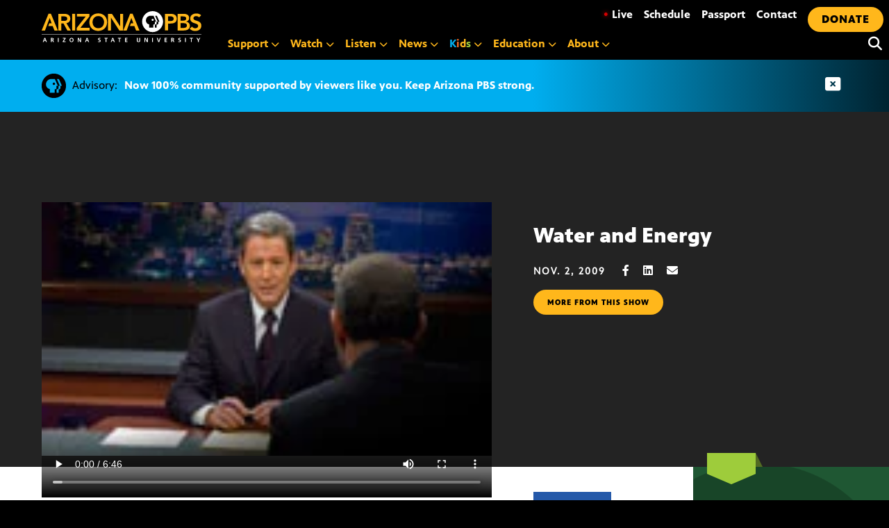

--- FILE ---
content_type: text/html; charset=UTF-8
request_url: https://azpbs.org/horizon/2009/11/water-and-energy/
body_size: 25676
content:
<!doctype html>
<html lang="en-US">

<head>
    <meta charset="UTF-8">
    <meta name="viewport" content="width=device-width, initial-scale=1, shrink-to-fit=no">

    <link rel="apple-touch-icon" sizes="57x57" href="https://azpbs.org/wp-content/themes/pbs-site-2021/icons/apple-icon-57x57.png">
    <link rel="apple-touch-icon" sizes="60x60" href="https://azpbs.org/wp-content/themes/pbs-site-2021/icons/apple-icon-60x60.png">
    <link rel="apple-touch-icon" sizes="72x72" href="https://azpbs.org/wp-content/themes/pbs-site-2021/icons/apple-icon-72x72.png">
    <link rel="apple-touch-icon" sizes="76x76" href="https://azpbs.org/wp-content/themes/pbs-site-2021/icons/apple-icon-76x76.png">
    <link rel="apple-touch-icon" sizes="114x114" href="https://azpbs.org/wp-content/themes/pbs-site-2021/icons/apple-icon-114x114.png">
    <link rel="apple-touch-icon" sizes="120x120" href="https://azpbs.org/wp-content/themes/pbs-site-2021/icons/apple-icon-120x120.png">
    <link rel="apple-touch-icon" sizes="144x144" href="https://azpbs.org/wp-content/themes/pbs-site-2021/icons/apple-icon-144x144.png">
    <link rel="apple-touch-icon" sizes="152x152" href="https://azpbs.org/wp-content/themes/pbs-site-2021/icons/apple-icon-152x152.png">
    <link rel="apple-touch-icon" sizes="180x180" href="https://azpbs.org/wp-content/themes/pbs-site-2021/icons/apple-icon-180x180.png">
    <link rel="icon" type="image/png" sizes="192x192" href="https://azpbs.org/wp-content/themes/pbs-site-2021/icons/android-icon-192x192.png">
    <link rel="icon" type="image/png" sizes="32x32" href="https://azpbs.org/wp-content/themes/pbs-site-2021/icons/favicon-32x32.png">
    <link rel="icon" type="image/png" sizes="96x96" href="https://azpbs.org/wp-content/themes/pbs-site-2021/icons/favicon-96x96.png">
    <link rel="icon" type="image/png" sizes="16x16" href="https://azpbs.org/wp-content/themes/pbs-site-2021/icons/favicon-16x16.png">
    <link rel="manifest" href="https://azpbs.org/wp-content/themes/pbs-site-2021/icons/manifest.json">

    <!-- Google Tag Manager -->
    <script>
    (function(w, d, s, l, i) {
        w[l] = w[l] || [];
        w[l].push({
            'gtm.start': new Date().getTime(),
            event: 'gtm.js'
        });
        var f = d.getElementsByTagName(s)[0],
            j = d.createElement(s),
            dl = l != 'dataLayer' ? '&l=' + l : '';
        j.async = true;
        j.src =
            'https://www.googletagmanager.com/gtm.js?id=' + i + dl;
        f.parentNode.insertBefore(j, f);
    })(window, document, 'script', 'dataLayer', 'GTM-KTSLR6S');
    </script>
    <!-- End Google Tag Manager -->

    <script src="https://challenges.cloudflare.com/turnstile/v0/api.js" async defer></script>

    <!-- Chartbeat -->
    <script>
    var _sf_async_config = _sf_async_config || {};
    /** CONFIGURATION START **/
    _sf_async_config.uid = 60481; // ACCOUNT NUMBER
    _sf_async_config.domain = 'azpbs.org'; // DOMAIN
    _sf_async_config.flickerControl = false;
    _sf_async_config.useCanonical = true;
    /** CONFIGURATION END **/
    var _sf_startpt = (new Date()).getTime();
    </script>
    <script async src="//static.chartbeat.com/js/chartbeat_mab.js"></script>
    <!-- End Chartbeat -->

    <meta name="description" content="The Arizona Legislature&#039;s Joint Ad Hoc Committee on Energy holds its second meeting to talk about energy and water issues vital to Arizona&#039;s future. The Co-chair of the committee, Senator Al Melvin, discusses the committee&#039;s work.">
    <script src="https://code.jquery.com/jquery-3.6.0.slim.min.js" integrity="sha256-u7e5khyithlIdTpu22PHhENmPcRdFiHRjhAuHcs05RI=" crossorigin="anonymous"></script>

    <script src="https://cdn.broadstreetads.com/init-2.min.js"></script>
    <script>
    broadstreet.watch({
        networkId: 5051,
        keywords: ['water-and-energy','horizon'],
        softKeywords: true
    })
    </script>

    <script src="https://cdnjs.cloudflare.com/ajax/libs/gsap/3.8.0/gsap.min.js"></script>
    <meta name='robots' content='index, follow, max-image-preview:large, max-snippet:-1, max-video-preview:-1' />
	<style>img:is([sizes="auto" i], [sizes^="auto," i]) { contain-intrinsic-size: 3000px 1500px }</style>
	
	<!-- This site is optimized with the Yoast SEO Premium plugin v26.4 (Yoast SEO v26.8) - https://yoast.com/product/yoast-seo-premium-wordpress/ -->
	<title>Water and Energy - Arizona PBS</title>
	<link rel="canonical" href="https://azpbs.org/horizon/2009/11/water-and-energy/" />
	<meta property="og:locale" content="en_US" />
	<meta property="og:type" content="article" />
	<meta property="og:title" content="Water and Energy" />
	<meta property="og:description" content="The Arizona Legislature&#039;s Joint Ad Hoc Committee on Energy holds its second meeting to talk about energy and water issues vital to Arizona&#039;s future. The Co-chair of the committee, Senator Al Melvin, discusses the committee&#039;s work." />
	<meta property="og:url" content="https://azpbs.org/horizon/2009/11/water-and-energy/" />
	<meta property="og:site_name" content="Arizona PBS" />
	<meta property="article:publisher" content="https://www.facebook.com/arizonapbs" />
	<meta property="article:modified_time" content="2017-08-22T19:55:11+00:00" />
	<meta property="og:image" content="https://azpbs.org/wp-content/uploads/2008/11/hzn_3t.jpg" />
	<meta property="og:image:width" content="160" />
	<meta property="og:image:height" content="90" />
	<meta property="og:image:type" content="image/jpeg" />
	<script type="application/ld+json" class="yoast-schema-graph">{"@context":"https://schema.org","@graph":[{"@type":"WebPage","@id":"https://azpbs.org/horizon/2009/11/water-and-energy/","url":"https://azpbs.org/horizon/2009/11/water-and-energy/","name":"Water and Energy - Arizona PBS","isPartOf":{"@id":"https://azpbs.org/#website"},"primaryImageOfPage":{"@id":"https://azpbs.org/horizon/2009/11/water-and-energy/#primaryimage"},"image":{"@id":"https://azpbs.org/horizon/2009/11/water-and-energy/#primaryimage"},"thumbnailUrl":"https://azpbs.org/wp-content/uploads/2008/11/hzn_3t.jpg","datePublished":"2009-11-03T00:30:07+00:00","dateModified":"2017-08-22T19:55:11+00:00","breadcrumb":{"@id":"https://azpbs.org/horizon/2009/11/water-and-energy/#breadcrumb"},"inLanguage":"en-US","potentialAction":[{"@type":"ReadAction","target":["https://azpbs.org/horizon/2009/11/water-and-energy/"]}]},{"@type":"ImageObject","inLanguage":"en-US","@id":"https://azpbs.org/horizon/2009/11/water-and-energy/#primaryimage","url":"https://azpbs.org/wp-content/uploads/2008/11/hzn_3t.jpg","contentUrl":"https://azpbs.org/wp-content/uploads/2008/11/hzn_3t.jpg","width":160,"height":90},{"@type":"BreadcrumbList","@id":"https://azpbs.org/horizon/2009/11/water-and-energy/#breadcrumb","itemListElement":[{"@type":"ListItem","position":1,"name":"Home","item":"https://azpbs.org/"},{"@type":"ListItem","position":2,"name":"Arizona Horizon","item":"https://azpbs.org/?post_type=horizon"},{"@type":"ListItem","position":3,"name":"Water and Energy"}]},{"@type":"WebSite","@id":"https://azpbs.org/#website","url":"https://azpbs.org/","name":"Arizona PBS","description":"Your Arizona Connection Starts Here","potentialAction":[{"@type":"SearchAction","target":{"@type":"EntryPoint","urlTemplate":"https://azpbs.org/?s={search_term_string}"},"query-input":{"@type":"PropertyValueSpecification","valueRequired":true,"valueName":"search_term_string"}}],"inLanguage":"en-US"}]}</script>
	<!-- / Yoast SEO Premium plugin. -->


<link rel='dns-prefetch' href='//unpkg.com' />
<link rel='dns-prefetch' href='//stats.wp.com' />
<link rel="alternate" type="application/rss+xml" title="Arizona PBS &raquo; Feed" href="https://azpbs.org/feed/" />
<link rel="alternate" type="application/rss+xml" title="Arizona PBS &raquo; Comments Feed" href="https://azpbs.org/comments/feed/" />
<link rel="alternate" type="text/calendar" title="Arizona PBS &raquo; iCal Feed" href="https://azpbs.org/events-calendar/?ical=1" />
<script type="text/javascript">
/* <![CDATA[ */
window._wpemojiSettings = {"baseUrl":"https:\/\/s.w.org\/images\/core\/emoji\/16.0.1\/72x72\/","ext":".png","svgUrl":"https:\/\/s.w.org\/images\/core\/emoji\/16.0.1\/svg\/","svgExt":".svg","source":{"concatemoji":"https:\/\/azpbs.org\/wp-includes\/js\/wp-emoji-release.min.js?ver=6.8.3"}};
/*! This file is auto-generated */
!function(s,n){var o,i,e;function c(e){try{var t={supportTests:e,timestamp:(new Date).valueOf()};sessionStorage.setItem(o,JSON.stringify(t))}catch(e){}}function p(e,t,n){e.clearRect(0,0,e.canvas.width,e.canvas.height),e.fillText(t,0,0);var t=new Uint32Array(e.getImageData(0,0,e.canvas.width,e.canvas.height).data),a=(e.clearRect(0,0,e.canvas.width,e.canvas.height),e.fillText(n,0,0),new Uint32Array(e.getImageData(0,0,e.canvas.width,e.canvas.height).data));return t.every(function(e,t){return e===a[t]})}function u(e,t){e.clearRect(0,0,e.canvas.width,e.canvas.height),e.fillText(t,0,0);for(var n=e.getImageData(16,16,1,1),a=0;a<n.data.length;a++)if(0!==n.data[a])return!1;return!0}function f(e,t,n,a){switch(t){case"flag":return n(e,"\ud83c\udff3\ufe0f\u200d\u26a7\ufe0f","\ud83c\udff3\ufe0f\u200b\u26a7\ufe0f")?!1:!n(e,"\ud83c\udde8\ud83c\uddf6","\ud83c\udde8\u200b\ud83c\uddf6")&&!n(e,"\ud83c\udff4\udb40\udc67\udb40\udc62\udb40\udc65\udb40\udc6e\udb40\udc67\udb40\udc7f","\ud83c\udff4\u200b\udb40\udc67\u200b\udb40\udc62\u200b\udb40\udc65\u200b\udb40\udc6e\u200b\udb40\udc67\u200b\udb40\udc7f");case"emoji":return!a(e,"\ud83e\udedf")}return!1}function g(e,t,n,a){var r="undefined"!=typeof WorkerGlobalScope&&self instanceof WorkerGlobalScope?new OffscreenCanvas(300,150):s.createElement("canvas"),o=r.getContext("2d",{willReadFrequently:!0}),i=(o.textBaseline="top",o.font="600 32px Arial",{});return e.forEach(function(e){i[e]=t(o,e,n,a)}),i}function t(e){var t=s.createElement("script");t.src=e,t.defer=!0,s.head.appendChild(t)}"undefined"!=typeof Promise&&(o="wpEmojiSettingsSupports",i=["flag","emoji"],n.supports={everything:!0,everythingExceptFlag:!0},e=new Promise(function(e){s.addEventListener("DOMContentLoaded",e,{once:!0})}),new Promise(function(t){var n=function(){try{var e=JSON.parse(sessionStorage.getItem(o));if("object"==typeof e&&"number"==typeof e.timestamp&&(new Date).valueOf()<e.timestamp+604800&&"object"==typeof e.supportTests)return e.supportTests}catch(e){}return null}();if(!n){if("undefined"!=typeof Worker&&"undefined"!=typeof OffscreenCanvas&&"undefined"!=typeof URL&&URL.createObjectURL&&"undefined"!=typeof Blob)try{var e="postMessage("+g.toString()+"("+[JSON.stringify(i),f.toString(),p.toString(),u.toString()].join(",")+"));",a=new Blob([e],{type:"text/javascript"}),r=new Worker(URL.createObjectURL(a),{name:"wpTestEmojiSupports"});return void(r.onmessage=function(e){c(n=e.data),r.terminate(),t(n)})}catch(e){}c(n=g(i,f,p,u))}t(n)}).then(function(e){for(var t in e)n.supports[t]=e[t],n.supports.everything=n.supports.everything&&n.supports[t],"flag"!==t&&(n.supports.everythingExceptFlag=n.supports.everythingExceptFlag&&n.supports[t]);n.supports.everythingExceptFlag=n.supports.everythingExceptFlag&&!n.supports.flag,n.DOMReady=!1,n.readyCallback=function(){n.DOMReady=!0}}).then(function(){return e}).then(function(){var e;n.supports.everything||(n.readyCallback(),(e=n.source||{}).concatemoji?t(e.concatemoji):e.wpemoji&&e.twemoji&&(t(e.twemoji),t(e.wpemoji)))}))}((window,document),window._wpemojiSettings);
/* ]]> */
</script>
<style id='wp-emoji-styles-inline-css' type='text/css'>

	img.wp-smiley, img.emoji {
		display: inline !important;
		border: none !important;
		box-shadow: none !important;
		height: 1em !important;
		width: 1em !important;
		margin: 0 0.07em !important;
		vertical-align: -0.1em !important;
		background: none !important;
		padding: 0 !important;
	}
</style>
<link rel='stylesheet' id='wp-block-library-css' href='https://azpbs.org/wp-includes/css/dist/block-library/style.min.css?ver=6.8.3' type='text/css' media='all' />
<style id='classic-theme-styles-inline-css' type='text/css'>
/*! This file is auto-generated */
.wp-block-button__link{color:#fff;background-color:#32373c;border-radius:9999px;box-shadow:none;text-decoration:none;padding:calc(.667em + 2px) calc(1.333em + 2px);font-size:1.125em}.wp-block-file__button{background:#32373c;color:#fff;text-decoration:none}
</style>
<link rel='stylesheet' id='mediaelement-css' href='https://azpbs.org/wp-includes/js/mediaelement/mediaelementplayer-legacy.min.css?ver=4.2.17' type='text/css' media='all' />
<link rel='stylesheet' id='wp-mediaelement-css' href='https://azpbs.org/wp-includes/js/mediaelement/wp-mediaelement.min.css?ver=6.8.3' type='text/css' media='all' />
<style id='jetpack-sharing-buttons-style-inline-css' type='text/css'>
.jetpack-sharing-buttons__services-list{display:flex;flex-direction:row;flex-wrap:wrap;gap:0;list-style-type:none;margin:5px;padding:0}.jetpack-sharing-buttons__services-list.has-small-icon-size{font-size:12px}.jetpack-sharing-buttons__services-list.has-normal-icon-size{font-size:16px}.jetpack-sharing-buttons__services-list.has-large-icon-size{font-size:24px}.jetpack-sharing-buttons__services-list.has-huge-icon-size{font-size:36px}@media print{.jetpack-sharing-buttons__services-list{display:none!important}}.editor-styles-wrapper .wp-block-jetpack-sharing-buttons{gap:0;padding-inline-start:0}ul.jetpack-sharing-buttons__services-list.has-background{padding:1.25em 2.375em}
</style>
<style id='global-styles-inline-css' type='text/css'>
:root{--wp--preset--aspect-ratio--square: 1;--wp--preset--aspect-ratio--4-3: 4/3;--wp--preset--aspect-ratio--3-4: 3/4;--wp--preset--aspect-ratio--3-2: 3/2;--wp--preset--aspect-ratio--2-3: 2/3;--wp--preset--aspect-ratio--16-9: 16/9;--wp--preset--aspect-ratio--9-16: 9/16;--wp--preset--color--black: #000000;--wp--preset--color--cyan-bluish-gray: #abb8c3;--wp--preset--color--white: #ffffff;--wp--preset--color--pale-pink: #f78da7;--wp--preset--color--vivid-red: #cf2e2e;--wp--preset--color--luminous-vivid-orange: #ff6900;--wp--preset--color--luminous-vivid-amber: #fcb900;--wp--preset--color--light-green-cyan: #7bdcb5;--wp--preset--color--vivid-green-cyan: #00d084;--wp--preset--color--pale-cyan-blue: #8ed1fc;--wp--preset--color--vivid-cyan-blue: #0693e3;--wp--preset--color--vivid-purple: #9b51e0;--wp--preset--gradient--vivid-cyan-blue-to-vivid-purple: linear-gradient(135deg,rgba(6,147,227,1) 0%,rgb(155,81,224) 100%);--wp--preset--gradient--light-green-cyan-to-vivid-green-cyan: linear-gradient(135deg,rgb(122,220,180) 0%,rgb(0,208,130) 100%);--wp--preset--gradient--luminous-vivid-amber-to-luminous-vivid-orange: linear-gradient(135deg,rgba(252,185,0,1) 0%,rgba(255,105,0,1) 100%);--wp--preset--gradient--luminous-vivid-orange-to-vivid-red: linear-gradient(135deg,rgba(255,105,0,1) 0%,rgb(207,46,46) 100%);--wp--preset--gradient--very-light-gray-to-cyan-bluish-gray: linear-gradient(135deg,rgb(238,238,238) 0%,rgb(169,184,195) 100%);--wp--preset--gradient--cool-to-warm-spectrum: linear-gradient(135deg,rgb(74,234,220) 0%,rgb(151,120,209) 20%,rgb(207,42,186) 40%,rgb(238,44,130) 60%,rgb(251,105,98) 80%,rgb(254,248,76) 100%);--wp--preset--gradient--blush-light-purple: linear-gradient(135deg,rgb(255,206,236) 0%,rgb(152,150,240) 100%);--wp--preset--gradient--blush-bordeaux: linear-gradient(135deg,rgb(254,205,165) 0%,rgb(254,45,45) 50%,rgb(107,0,62) 100%);--wp--preset--gradient--luminous-dusk: linear-gradient(135deg,rgb(255,203,112) 0%,rgb(199,81,192) 50%,rgb(65,88,208) 100%);--wp--preset--gradient--pale-ocean: linear-gradient(135deg,rgb(255,245,203) 0%,rgb(182,227,212) 50%,rgb(51,167,181) 100%);--wp--preset--gradient--electric-grass: linear-gradient(135deg,rgb(202,248,128) 0%,rgb(113,206,126) 100%);--wp--preset--gradient--midnight: linear-gradient(135deg,rgb(2,3,129) 0%,rgb(40,116,252) 100%);--wp--preset--font-size--small: 13px;--wp--preset--font-size--medium: 20px;--wp--preset--font-size--large: 36px;--wp--preset--font-size--x-large: 42px;--wp--preset--spacing--20: 0.44rem;--wp--preset--spacing--30: 0.67rem;--wp--preset--spacing--40: 1rem;--wp--preset--spacing--50: 1.5rem;--wp--preset--spacing--60: 2.25rem;--wp--preset--spacing--70: 3.38rem;--wp--preset--spacing--80: 5.06rem;--wp--preset--shadow--natural: 6px 6px 9px rgba(0, 0, 0, 0.2);--wp--preset--shadow--deep: 12px 12px 50px rgba(0, 0, 0, 0.4);--wp--preset--shadow--sharp: 6px 6px 0px rgba(0, 0, 0, 0.2);--wp--preset--shadow--outlined: 6px 6px 0px -3px rgba(255, 255, 255, 1), 6px 6px rgba(0, 0, 0, 1);--wp--preset--shadow--crisp: 6px 6px 0px rgba(0, 0, 0, 1);}:where(.is-layout-flex){gap: 0.5em;}:where(.is-layout-grid){gap: 0.5em;}body .is-layout-flex{display: flex;}.is-layout-flex{flex-wrap: wrap;align-items: center;}.is-layout-flex > :is(*, div){margin: 0;}body .is-layout-grid{display: grid;}.is-layout-grid > :is(*, div){margin: 0;}:where(.wp-block-columns.is-layout-flex){gap: 2em;}:where(.wp-block-columns.is-layout-grid){gap: 2em;}:where(.wp-block-post-template.is-layout-flex){gap: 1.25em;}:where(.wp-block-post-template.is-layout-grid){gap: 1.25em;}.has-black-color{color: var(--wp--preset--color--black) !important;}.has-cyan-bluish-gray-color{color: var(--wp--preset--color--cyan-bluish-gray) !important;}.has-white-color{color: var(--wp--preset--color--white) !important;}.has-pale-pink-color{color: var(--wp--preset--color--pale-pink) !important;}.has-vivid-red-color{color: var(--wp--preset--color--vivid-red) !important;}.has-luminous-vivid-orange-color{color: var(--wp--preset--color--luminous-vivid-orange) !important;}.has-luminous-vivid-amber-color{color: var(--wp--preset--color--luminous-vivid-amber) !important;}.has-light-green-cyan-color{color: var(--wp--preset--color--light-green-cyan) !important;}.has-vivid-green-cyan-color{color: var(--wp--preset--color--vivid-green-cyan) !important;}.has-pale-cyan-blue-color{color: var(--wp--preset--color--pale-cyan-blue) !important;}.has-vivid-cyan-blue-color{color: var(--wp--preset--color--vivid-cyan-blue) !important;}.has-vivid-purple-color{color: var(--wp--preset--color--vivid-purple) !important;}.has-black-background-color{background-color: var(--wp--preset--color--black) !important;}.has-cyan-bluish-gray-background-color{background-color: var(--wp--preset--color--cyan-bluish-gray) !important;}.has-white-background-color{background-color: var(--wp--preset--color--white) !important;}.has-pale-pink-background-color{background-color: var(--wp--preset--color--pale-pink) !important;}.has-vivid-red-background-color{background-color: var(--wp--preset--color--vivid-red) !important;}.has-luminous-vivid-orange-background-color{background-color: var(--wp--preset--color--luminous-vivid-orange) !important;}.has-luminous-vivid-amber-background-color{background-color: var(--wp--preset--color--luminous-vivid-amber) !important;}.has-light-green-cyan-background-color{background-color: var(--wp--preset--color--light-green-cyan) !important;}.has-vivid-green-cyan-background-color{background-color: var(--wp--preset--color--vivid-green-cyan) !important;}.has-pale-cyan-blue-background-color{background-color: var(--wp--preset--color--pale-cyan-blue) !important;}.has-vivid-cyan-blue-background-color{background-color: var(--wp--preset--color--vivid-cyan-blue) !important;}.has-vivid-purple-background-color{background-color: var(--wp--preset--color--vivid-purple) !important;}.has-black-border-color{border-color: var(--wp--preset--color--black) !important;}.has-cyan-bluish-gray-border-color{border-color: var(--wp--preset--color--cyan-bluish-gray) !important;}.has-white-border-color{border-color: var(--wp--preset--color--white) !important;}.has-pale-pink-border-color{border-color: var(--wp--preset--color--pale-pink) !important;}.has-vivid-red-border-color{border-color: var(--wp--preset--color--vivid-red) !important;}.has-luminous-vivid-orange-border-color{border-color: var(--wp--preset--color--luminous-vivid-orange) !important;}.has-luminous-vivid-amber-border-color{border-color: var(--wp--preset--color--luminous-vivid-amber) !important;}.has-light-green-cyan-border-color{border-color: var(--wp--preset--color--light-green-cyan) !important;}.has-vivid-green-cyan-border-color{border-color: var(--wp--preset--color--vivid-green-cyan) !important;}.has-pale-cyan-blue-border-color{border-color: var(--wp--preset--color--pale-cyan-blue) !important;}.has-vivid-cyan-blue-border-color{border-color: var(--wp--preset--color--vivid-cyan-blue) !important;}.has-vivid-purple-border-color{border-color: var(--wp--preset--color--vivid-purple) !important;}.has-vivid-cyan-blue-to-vivid-purple-gradient-background{background: var(--wp--preset--gradient--vivid-cyan-blue-to-vivid-purple) !important;}.has-light-green-cyan-to-vivid-green-cyan-gradient-background{background: var(--wp--preset--gradient--light-green-cyan-to-vivid-green-cyan) !important;}.has-luminous-vivid-amber-to-luminous-vivid-orange-gradient-background{background: var(--wp--preset--gradient--luminous-vivid-amber-to-luminous-vivid-orange) !important;}.has-luminous-vivid-orange-to-vivid-red-gradient-background{background: var(--wp--preset--gradient--luminous-vivid-orange-to-vivid-red) !important;}.has-very-light-gray-to-cyan-bluish-gray-gradient-background{background: var(--wp--preset--gradient--very-light-gray-to-cyan-bluish-gray) !important;}.has-cool-to-warm-spectrum-gradient-background{background: var(--wp--preset--gradient--cool-to-warm-spectrum) !important;}.has-blush-light-purple-gradient-background{background: var(--wp--preset--gradient--blush-light-purple) !important;}.has-blush-bordeaux-gradient-background{background: var(--wp--preset--gradient--blush-bordeaux) !important;}.has-luminous-dusk-gradient-background{background: var(--wp--preset--gradient--luminous-dusk) !important;}.has-pale-ocean-gradient-background{background: var(--wp--preset--gradient--pale-ocean) !important;}.has-electric-grass-gradient-background{background: var(--wp--preset--gradient--electric-grass) !important;}.has-midnight-gradient-background{background: var(--wp--preset--gradient--midnight) !important;}.has-small-font-size{font-size: var(--wp--preset--font-size--small) !important;}.has-medium-font-size{font-size: var(--wp--preset--font-size--medium) !important;}.has-large-font-size{font-size: var(--wp--preset--font-size--large) !important;}.has-x-large-font-size{font-size: var(--wp--preset--font-size--x-large) !important;}
:where(.wp-block-post-template.is-layout-flex){gap: 1.25em;}:where(.wp-block-post-template.is-layout-grid){gap: 1.25em;}
:where(.wp-block-columns.is-layout-flex){gap: 2em;}:where(.wp-block-columns.is-layout-grid){gap: 2em;}
:root :where(.wp-block-pullquote){font-size: 1.5em;line-height: 1.6;}
</style>
<link rel='stylesheet' id='pbs-style-css' href='https://azpbs.org/wp-content/themes/pbs-site-2021/style.css?ver=6.8.3' type='text/css' media='all' />
<link rel='stylesheet' id='maplibre-gl-css-css' href='https://unpkg.com/maplibre-gl@2.4.0/dist/maplibre-gl.css?ver=6.8.3' type='text/css' media='all' />
<style id='block-visibility-screen-size-styles-inline-css' type='text/css'>
/* Large screens (desktops, 992px and up) */
@media ( min-width: 992px ) {
	.block-visibility-hide-large-screen {
		display: none !important;
	}
}

/* Medium screens (tablets, between 768px and 992px) */
@media ( min-width: 768px ) and ( max-width: 991.98px ) {
	.block-visibility-hide-medium-screen {
		display: none !important;
	}
}

/* Small screens (mobile devices, less than 768px) */
@media ( max-width: 767.98px ) {
	.block-visibility-hide-small-screen {
		display: none !important;
	}
}
</style>
<link rel="https://api.w.org/" href="https://azpbs.org/wp-json/" /><link rel="alternate" title="JSON" type="application/json" href="https://azpbs.org/wp-json/wp/v2/horizon/131993" /><link rel="EditURI" type="application/rsd+xml" title="RSD" href="https://azpbs.org/xmlrpc.php?rsd" />
<link rel='shortlink' href='https://azpbs.org/?p=131993' />
<link rel="alternate" title="oEmbed (JSON)" type="application/json+oembed" href="https://azpbs.org/wp-json/oembed/1.0/embed?url=https%3A%2F%2Fazpbs.org%2Fhorizon%2F2009%2F11%2Fwater-and-energy%2F" />
<link rel="alternate" title="oEmbed (XML)" type="text/xml+oembed" href="https://azpbs.org/wp-json/oembed/1.0/embed?url=https%3A%2F%2Fazpbs.org%2Fhorizon%2F2009%2F11%2Fwater-and-energy%2F&#038;format=xml" />
<meta name="tec-api-version" content="v1"><meta name="tec-api-origin" content="https://azpbs.org"><link rel="alternate" href="https://azpbs.org/wp-json/tribe/events/v1/" />	<style>img#wpstats{display:none}</style>
		
<!-- Meta Pixel Code -->
<script type='text/javascript'>
!function(f,b,e,v,n,t,s){if(f.fbq)return;n=f.fbq=function(){n.callMethod?
n.callMethod.apply(n,arguments):n.queue.push(arguments)};if(!f._fbq)f._fbq=n;
n.push=n;n.loaded=!0;n.version='2.0';n.queue=[];t=b.createElement(e);t.async=!0;
t.src=v;s=b.getElementsByTagName(e)[0];s.parentNode.insertBefore(t,s)}(window,
document,'script','https://connect.facebook.net/en_US/fbevents.js');
</script>
<!-- End Meta Pixel Code -->
<script type='text/javascript'>var url = window.location.origin + '?ob=open-bridge';
            fbq('set', 'openbridge', '2178807799053333', url);
fbq('init', '2178807799053333', {}, {
    "agent": "wordpress-6.8.3-4.1.5"
})</script><script type='text/javascript'>
    fbq('track', 'PageView', []);
  </script>
    <link href="https://azpbs.org/wp-content/themes/pbs-site-2021/fontawesome/css/fontawesome.min.css" rel="stylesheet">
    <link href="https://azpbs.org/wp-content/themes/pbs-site-2021/fontawesome/css/brands.min.css" rel="stylesheet">
    <link href="https://azpbs.org/wp-content/themes/pbs-site-2021/fontawesome/css/solid.min.css" rel="stylesheet">
    <link href="https://azpbs.org/wp-content/themes/pbs-site-2021/fontawesome/css/v5-font-face.min.css" rel="stylesheet">
    <link href="https://azpbs.org/wp-content/themes/pbs-site-2021/css/base.css?15jan" rel="stylesheet">

</head>

<body>

    <!-- Google Tag Manager (noscript) -->
    <noscript><iframe src="https://www.googletagmanager.com/ns.html?id=GTM-KTSLR6S" height="0" width="0" style="display:none;visibility:hidden"></iframe></noscript>
    <!-- End Google Tag Manager (noscript) -->

    <div tabindex="0" class="gen-holder"> <a class="skip-link screen-reader-text" href="#content">

            Skip to content        </a> </div>
    <div id="page" class="site">
        <div class="menu-container">
            <div class="logo-new">
                <div> <a aria-label="Home" tabindex="0" href="/">
                        <svg version="1.1" id="logoAZPBS" xmlns="http://www.w3.org/2000/svg" xmlns:xlink="http://www.w3.org/1999/xlink" x="0px" y="0px" viewBox="0 0 230 45" style="enable-background:new 0 0 230 45;" xml:space="preserve">
                            <polygon id="ltr-y" class="clr-white" points="225,42.2 222.9,38.6 224.2,38.6 225.6,41.1 227.1,38.6 228.3,38.6 226.2,42.2 226.2,44.5
                            225,44.5 " />
                            <polygon id="ltr-t3" class="clr-white" points="214.9,39.5 213.2,39.5 213.2,38.6 217.7,38.6 217.7,39.5 216,39.5 216,44.5 214.9,44.5 " />
                            <rect id="ltr-i4" x="206.4" y="38.6" class="clr-white" width="1.2" height="5.9" />
                            <path id="ltr-s3" class="clr-white" d="M200,39.7c-0.4-0.2-0.8-0.3-1.2-0.3c-0.4,0-0.9,0.2-0.9,0.8c0,1,2.6,0.6,2.6,2.6
                            c0,1.3-1,1.8-2.2,1.8c-0.6,0-0.9-0.1-1.5-0.2l0.1-1.1c0.4,0.2,0.9,0.4,1.3,0.4c0.4,0,1.1-0.2,1.1-0.8c0-1.1-2.6-0.7-2.6-2.6
                            c0-1.3,1-1.8,2.1-1.8c0.5,0,1,0.1,1.4,0.2L200,39.7z" />
                            <path id="ltr-r3" class="clr-white" d="M186.6,38.6h1.3c1.3,0,2.8,0,2.8,1.6c0,0.7-0.5,1.3-1.2,1.4v0c0.3,0,0.5,0.3,0.6,0.6l0.9,2.3h-1.3
                            l-0.7-1.8c-0.2-0.4-0.3-0.6-0.8-0.6h-0.4v2.5h-1.2V38.6z M187.8,41.1h0.4c0.6,0,1.3-0.1,1.3-0.8c0-0.7-0.7-0.8-1.3-0.8h-0.4V41.1z" />
                            <polygon id="ltr-e2" class="clr-white" points="177,38.6 180.5,38.6 180.5,39.5 178.2,39.5 178.2,41 180.3,41 180.3,41.9 178.2,41.9
                            178.2,43.6 180.5,43.6 180.5,44.5 177,44.5 " />
                            <polygon id="ltr-v" class="clr-white" points="165.8,38.6 167.1,38.6 168.6,43.2 168.6,43.2 170.1,38.6 171.3,38.6 169.3,44.5 167.9,44.5
                            " />
                            <rect id="ltr-i3" x="159" y="38.6" class="clr-white" width="1.2" height="5.9" />
                            <polygon id="ltr-n3" class="clr-white" points="148,38.6 149.5,38.6 151.7,43 151.7,43 151.7,38.6 152.9,38.6 152.9,44.5 151.4,44.5
                            149.2,40.1 149.1,40.1 149.1,44.5 148,44.5 " />
                            <path id="ltr-u" class="clr-white" d="M137,38.6h1.2V42c0,1,0.3,1.7,1.2,1.7c0.9,0,1.2-0.7,1.2-1.7v-3.4h1.2v3.8c0,1.6-0.9,2.2-2.4,2.2
                            c-1.5,0-2.4-0.7-2.4-2.2V38.6z" />
                            <polygon id="ltr-e" class="clr-white" points="120,38.6 123.5,38.6 123.5,39.5 121.2,39.5 121.2,41 123.3,41 123.3,41.9 121.2,41.9
                            121.2,43.6 123.5,43.6 123.5,44.5 120,44.5 " />
                            <polygon id="ltr-t2" class="clr-white" points="111.5,39.5 109.8,39.5 109.8,38.6 114.3,38.6 114.3,39.5 112.6,39.5 112.6,44.5
                            111.5,44.5 " />
                            <path id="ltr-a5" class="clr-white" d="M101.7,38.6h1.3l2.3,5.9H104l-0.5-1.4h-2.4l-0.5,1.4h-1.2L101.7,38.6z M102.3,39.8L102.3,39.8
                            l-0.9,2.4h1.7L102.3,39.8z" />
                            <polygon id="ltr-t" class="clr-white" points="92.1,39.5 90.4,39.5 90.4,38.6 95,38.6 95,39.5 93.3,39.5 93.3,44.5 92.1,44.5 " />
                            <path id="ltr-s2" class="clr-white" d="M84.5,39.7c-0.4-0.2-0.8-0.3-1.2-0.3c-0.4,0-0.9,0.2-0.9,0.8c0,1,2.6,0.6,2.6,2.6
                            c0,1.3-1,1.8-2.2,1.8c-0.6,0-0.9-0.1-1.5-0.2l0.1-1.1c0.4,0.2,0.9,0.4,1.3,0.4c0.4,0,1.1-0.2,1.1-0.8c0-1.1-2.6-0.7-2.6-2.6
                            c0-1.3,1-1.8,2.1-1.8c0.5,0,1,0.1,1.4,0.2L84.5,39.7z" />
                            <path id="ltr-a4" class="clr-white" d="M64.7,38.6H66l2.3,5.9H67l-0.5-1.4h-2.4l-0.5,1.4h-1.2L64.7,38.6z M65.3,39.8L65.3,39.8l-0.9,2.4
                            h1.7L65.3,39.8z" />
                            <polygon id="ltr-n2" class="clr-white" points="51.9,38.6 53.3,38.6 55.6,43 55.6,43 55.6,38.6 56.7,38.6 56.7,44.5 55.3,44.5 53,40.1
                            53,40.1 53,44.5 51.9,44.5 " />
                            <path id="ltr-o2" class="clr-white" d="M43,38.5c1.9,0,2.9,1.3,2.9,3c0,1.8-1,3.1-2.9,3.1c-1.9,0-2.9-1.3-2.9-3.1
                            C40.1,39.7,41.1,38.5,43,38.5 M43,43.7c1.2,0,1.7-1.1,1.7-2.1c0-1-0.5-2.1-1.7-2.1c-1.2,0-1.7,1.1-1.7,2.1
                            C41.3,42.6,41.8,43.7,43,43.7" />
                            <polygon id="ltr-z2" class="clr-white" points="30.3,43.5 33.1,39.5 30.4,39.5 30.4,38.6 34.4,38.6 34.4,39.6 31.6,43.6 34.4,43.6
                            34.4,44.5 30.3,44.5 " />
                            <rect id="ltr-i2" x="23.3" y="38.6" class="clr-white" width="1.2" height="5.9" />
                            <path id="ltr-r2" class="clr-white" d="M13.2,38.6h1.3c1.3,0,2.8,0,2.8,1.6c0,0.7-0.5,1.3-1.2,1.4v0c0.3,0,0.5,0.3,0.6,0.6l0.9,2.3h-1.3
                            l-0.7-1.8c-0.2-0.4-0.3-0.6-0.8-0.6h-0.4v2.5h-1.2V38.6z M14.4,41.1h0.4c0.6,0,1.3-0.1,1.3-0.8c0-0.7-0.7-0.8-1.3-0.8h-0.4V41.1z" />
                            <path id="ltr-a3" class="clr-white" d="M3.9,38.6h1.3l2.3,5.9H6.3l-0.5-1.4H3.4l-0.5,1.4H1.6L3.9,38.6z M4.6,39.8L4.6,39.8l-0.9,2.4h1.7
                            L4.6,39.8z" />
                            <rect id="logo-line" y="33" class="clr-white" width="230" height="0.5" />
                            <path id="ltr-s" class="clr-pbsYellow" d="M226.6,9.1c-0.9-1.3-2.5-1.9-4.2-1.9c-2,0-3.9,0.9-3.9,3.1c0,4.8,11.4,2.1,11.4,10.6
                            c0,5.1-4.1,7.7-8.8,7.7c-3,0-5.9-0.9-7.9-3.3l3.2-3.1c1.1,1.6,2.8,2.5,4.7,2.5c2,0,4.2-1.1,4.2-3.3c0-5.3-11.4-2.2-11.4-10.8
                            c0-4.9,4.4-7.2,8.8-7.2c2.5,0,5,0.7,6.9,2.5L226.6,9.1z" />
                            <path id="ltr-b" class="clr-pbsYellow" d="M195.6,3.9h9.4c3.6,0,7.4,1.7,7.4,6c0,2.7-1.7,4.5-4.2,5.3v0.1c3,0.3,5.2,2.7,5.2,5.8
                            c0,5.2-4.5,6.8-9.1,6.8h-8.6V3.9z M199.9,13.7h3.9c2.8,0,4.3-1.2,4.3-3c0-2.1-1.4-3.1-4.6-3.1h-3.5V13.7z M199.9,24.2h3.9
                            c2.2,0,5.3-0.4,5.3-3.5c0-2.5-1.6-3.4-5.1-3.4h-4.1V24.2z" />
                            <path id="ltr-p" class="clr-pbsYellow" d="M177.6,3.9h8.1c4.6,0,8.8,1.6,8.8,6.9c0,6-4.5,7.1-9.6,7.1h-3v9.9h-4.3V3.9z M184.4,14.3
                            c2.4,0,5.6-0.1,5.6-3.4c0-2.9-2.8-3.4-5.1-3.4h-3v6.7H184.4z" />
                            <path id="logo-circle" class="clr-white" d="M159.7,0c-8.3,0-15.1,6.8-15.1,15.1c0,8.3,6.8,15.1,15.1,15.1c8.3,0,15.1-6.8,15.1-15.1
                            C174.8,6.8,168,0,159.7,0" />
                            <path id="logo-face-right" d="M167.9,15.2v2.3c0,0.6-0.1,0.9-0.4,1.4c-0.3,0.4-1.9,0.5-1.9,0.5v4.3h-2.4H163v-4.3c0,0,1.6-0.1,2-0.5
                            c0.3-0.4,0.4-0.8,0.4-1.4v-2.3h1.7l-3.7-8.4h2.5l3.7,8.4H167.9z" />
                            <path id="logo-face-left" d="M163,17.5c0,0.6-0.1,0.9-0.4,1.4c-0.3,0.4-1.9,0.5-1.9,0.5v4.3h-6v-4.6c-1.9-0.4-2.8-1.3-3.2-1.8
                            c-2.9-3.6-0.6-7.6,0.5-8.7c1.4-1.4,3.6-1.8,3.6-1.8h5.5l3.7,8.4H163V17.5z" />
                            <path id="logo-eye" class="clr-white" d="M159.8,11.1c-0.8,0-1.5,0.7-1.5,1.5c0,0.8,0.7,1.5,1.5,1.5c0.8,0,1.5-0.7,1.5-1.5
                            C161.3,11.8,160.6,11.1,159.8,11.1" />
                            <polygon id="ltr-a2" class="clr-pbsYellow" points="140.8,27.9 135.9,27.9 133.5,21.6 127,21.6 128.6,17.4 131.9,17.4 129.2,10 129.1,10
                            122.4,27.9 117.6,27.9 127.4,3.7 130.9,3.7 " />
                            <polygon id="ltr-n" class="clr-pbsYellow" points="95.6,3.9 101.2,3.9 112.8,21.7 112.9,21.7 112.9,3.9 117.2,3.9 117.2,27.9 111.8,27.9
                            99.9,9.5 99.8,9.5 99.8,27.9 95.6,27.9 " />
                            <path id="ltr-o" class="clr-pbsYellow" d="M81.4,3.3c7.5-0.1,12.8,4.9,12.8,12.6c0,7.5-5.3,12.5-12.8,12.6c-7.4,0-12.7-5-12.7-12.5
                            C68.8,8.3,74,3.3,81.4,3.3 M81.5,24.6c5,0,8.3-3.8,8.3-8.9c0-4.8-3.3-8.6-8.3-8.6c-4.9,0-8.2,3.8-8.2,8.6
                            C73.2,20.9,76.5,24.6,81.5,24.6" />
                            <polygon id="ltr-z" class="clr-pbsYellow" points="50.6,24 63.4,7.8 50.8,7.8 50.8,3.9 68.7,3.9 68.7,7.8 55.8,24 68.9,24 68.9,27.9
                            50.6,27.9 " />
                            <rect id="ltr-i" x="43.9" y="3.9" class="clr-pbsYellow" width="4.3" height="24" />
                            <path id="ltr-r" class="clr-pbsYellow" d="M24,3.9h8.3c4.6,0,8.9,1.5,8.9,6.9c0,3.5-2,6-5.6,6.5l6.4,10.6H37l-5.6-10.2h-3.1v10.2H24V3.9z
                             M31.6,14.1c2.4,0,5.2-0.2,5.2-3.3c0-2.8-2.6-3.2-4.8-3.2h-3.7v6.5H31.6z" />
                            <polygon id="ltr-a" class="clr-pbsYellow" points="9.9,3.7 0,27.9 4.8,27.9 11.5,10 11.6,10 14.3,17.4 11,17.4 9.5,21.6 15.9,21.6 18.4,27.9
                            23.3,27.9 13.3,3.7 " />
                        </svg>
                    </a> </div>
            </div>
            <div class="top-nav">
                <nav role="navigation" aria-label="Top menu" class="nav">
                    <button aria-expanded="false"><span class="span-align"><a tabindex="0" class="nav-right-a" href="/watch-azpbs-live/"><span id="liveDot">•</span>Live</a></span></button>
            <button aria-expanded="false"><span class="span-align"><a tabindex="0" class="nav-right-a" href="https://azpbs.org/schedule/">Schedule</a></span></button>
            <button aria-expanded="false"><span class="span-align"><a tabindex="0" class="nav-right-a" href="/arizona-pbs-passport/">Passport</a></span></button>
            <button aria-expanded="false"><span class="span-align"><a tabindex="0" class="nav-right-a" href="/about/contact">Contact</a></span></button>
            <button aria-expanded="false"><span class="span-align"><a tabindex="0" class="nav-right-a" href="https://www.pledgecart.org/?campaign=B4C43EB1-8A32-4121-A75B-E72E7DC46532&source=MWZZA"><div class="featured-column-btn-reg carousel-home-program-btn remove-margin" style="font-size: 16px;">Donate</div></a></span></button>
            

                </nav>
            </div>
            <div class="bottom-nav-left">
                <nav role="navigation" aria-label="Main menu" class="supermenu-content nav dropdown-sm">
                    <!-- menu Spotlight -->
                    <button aria-expanded="false" id="btnSpotlight" class="supermenu-content collapsible-desktop dropbtn">
                        <span tabindex="0" class="tabus span-align" style="color: #ffb71b;">Support <span class="chevrons fa fa-chevron-down"></span></span>                                            </button>
                    <div id="superSpotlight" class="supermenu-content dropdown-sm-content">
                        <div class="row supermenu-content">
                            
<div class="sm-column-qrt supermenu-content">
    <h4 class="supermenu-subject">Support</h4><img class="supermenu-header-logo" src="https://azpbs.org/wp-content/themes/pbs-site-2021/img/logo-blank.png" alt="" /><a aria-label="Donate your car or other vehicle to Arizona PBS" href="https://azpbs.org/car-and-other-vehicle-donations/"><img class="supermenu-img-main" src="https://azpbs.org/wp-content/uploads/2025/06/donate-your-vehicle-to-arizona-pbs-600x338.jpg" alt="Monument Valley with text overlaid reading: Donate Your Vehicle to Arizona PBS" /></a><h4 class="supermenu-label">Support the programs you love</h4><h2 class="supermenu-headline-main"><a href="https://azpbs.org/car-and-other-vehicle-donations/">Donate your car or other vehicle to Arizona PBS</a></h2><div class="supermenu-column-buttons"><a class="supermenu-column-btn" href="https://azpbs.org/car-and-other-vehicle-donations/">Give us a lift <i class="fa-solid fa-arrow-right"></i></a></div></div>
<div class="sm-column-qrt supermenu-content">
    <h4 class="supermenu-subject">support</h4><img class="supermenu-header-logo" src="https://azpbs.org/wp-content/themes/pbs-site-2021/img/logo-blank.png" alt="" /><a aria-label="Honor a loved one with a gift that inspires" href="https://azpbs.org/in-tribute/"><img class="supermenu-img-main" src="https://azpbs.org/wp-content/uploads/2025/11/arizona-pbs-in-tribute-header-600x338.jpg" alt="" /></a><h4 class="supermenu-label">celebrate the life of someone special</h4><h2 class="supermenu-headline-main"><a href="https://azpbs.org/in-tribute/">Honor a loved one with a gift that inspires</a></h2><div class="supermenu-column-buttons"><a class="supermenu-column-btn" href="https://azpbs.org/in-tribute/">learn more <i class="fa-solid fa-arrow-right"></i></a></div></div>
<div class="sm-column-qrt supermenu-content">
    <h4 class="supermenu-subject">Support</h4><img class="supermenu-header-logo" src="https://azpbs.org/wp-content/themes/pbs-site-2021/img/logo-blank.png" alt="" /><a aria-label="Our Tower Supporters Challenge is on!" href="https://azpbs.org/tower-project-at-arizona-pbs/"><img class="supermenu-img-main" src="https://azpbs.org/wp-content/uploads/2024/12/tower-project-at-arizona-pbs-600x338.jpg" alt="A photo of South Mountain with the text: Tower Project" /></a><h4 class="supermenu-label">Your support makes it possible</h4><h2 class="supermenu-headline-main"><a href="https://azpbs.org/tower-project-at-arizona-pbs/">Our Tower Supporters Challenge is on!</a></h2><div class="supermenu-column-buttons"><a class="supermenu-column-btn" href="https://azpbs.org/tower-project-at-arizona-pbs/">Learn more <i class="fa-solid fa-arrow-right"></i></a></div></div><div class="sm-column-qrt supermenu-content">
    <div class="vertical-line supermenu-content"></div>
    <div class="sm-ul-holder supermenu-content">
        <h4 class="supermenu-subject supermenu-content">Support</h4>
        <ul id="menu-more-2" class="supermenu-ul"><li class='supermenu-li menu-item menu-item-type-custom menu-item-object-custom'><a href="https://azpbs.giftlegacy.com/?pageID=10" class="supermenu-a">Explore gift options</a></li>
<li class='supermenu-li menu-item menu-item-type-custom menu-item-object-custom'><a href="https://azpbs.org/support/philanthropy/" class="supermenu-a">Arizona PBS Society Memberships</a></li>
<li class='supermenu-li menu-item menu-item-type-custom menu-item-object-custom'><a href="https://www.pledgecart.org/?campaign=B4C43EB1-8A32-4121-A75B-E72E7DC46532&source=MWZZA" class="supermenu-a">Support public media: Donate now</a></li>
<li class='supermenu-li menu-item menu-item-type-custom menu-item-object-custom'><a href="https://azpbs.org/support/" class="supermenu-a">Individual giving</a></li>
<li class='supermenu-li menu-item menu-item-type-custom menu-item-object-custom'><a href="https://azpbs.org/support/membership/" class="supermenu-a">Membership</a></li>
<li class='supermenu-li menu-item menu-item-type-custom menu-item-object-custom'><a href="https://azpbs.org/about/sponsorship/" class="supermenu-a">Corporate sponsorship</a></li>
<li class='supermenu-li menu-item menu-item-type-post_type menu-item-object-page'><a href="https://azpbs.org/in-tribute/" class="supermenu-a">In tribute: Honor a loved one</a></li>
<li class='supermenu-li menu-item menu-item-type-custom menu-item-object-custom'><a href="https://azpbs.org/tower-project-at-arizona-pbs/" class="supermenu-a">Tower Project</a></li>
<li class='supermenu-li menu-item menu-item-type-post_type menu-item-object-page'><a href="https://azpbs.org/car-and-other-vehicle-donations/" class="supermenu-a">Car and vehicle donations</a></li>
</ul>    </div>
</div>

        </div>
    </div>

<button aria-expanded="false" id="btnWatch" class="supermenu-content collapsible-desktop dropbtn">
    <span tabindex="0" class="tabus span-align" style="color: #ffb71b;">Watch <span class="chevrons fa fa-chevron-down"></span></span></button>
<div id="superWatch" class="supermenu-content dropdown-sm-content">
    <div class="row supermenu-content">
        
<div class="sm-column-qrt supermenu-content">
    <h4 class="supermenu-subject">watch</h4><img class="supermenu-header-logo" src="https://azpbs.org/wp-content/themes/pbs-site-2021/img/logo-blank.png" alt="" /><a aria-label="The American Revolution: The Times That Try Men’s Souls" href="https://azpbs.org/2026/01/the-american-revolution-the-times-that-try-mens-souls/"><img class="supermenu-img-main" src="https://azpbs.org/wp-content/uploads/2025/11/amreican-revolution-The-Times-that-Try-Mens-Souls-600x338.jpg" alt="American Revolutionary soldiers march through the New Jersey countryside" /></a><h4 class="supermenu-label">a film by Ken Burns</h4><h2 class="supermenu-headline-main"><a href="https://azpbs.org/2026/01/the-american-revolution-the-times-that-try-mens-souls/">The American Revolution: The Times That Try Men’s Souls</a></h2><h4 class="supermenu-date-ep"><span class="sm-small-type">AIRING </span>Jan. 23</h4><div class="supermenu-column-buttons"><a class="supermenu-column-btn" href="https://azpbs.org/2026/01/the-american-revolution-the-times-that-try-mens-souls/">see more <i class="fa-solid fa-arrow-right"></i></a></div></div>
<div class="sm-column-qrt supermenu-content">
    <h4 class="supermenu-subject">watch</h4><img class="supermenu-header-logo" src="https://azpbs.org/wp-content/themes/pbs-site-2021/img/logo-blank.png" alt="" /><a aria-label="‘Off Grid’ from Walter Presents" href="https://azpbs.org/2026/01/off-grid-from-walter-presents/"><img class="supermenu-img-main" src="https://azpbs.org/wp-content/uploads/2026/01/off-grid-walter-presents-600x338.png" alt="A women looking behind her on a book" /></a><h4 class="supermenu-label">Walter Presents </h4><h2 class="supermenu-headline-main"><a href="https://azpbs.org/2026/01/off-grid-from-walter-presents/">‘Off Grid’ from Walter Presents</a></h2><div class="supermenu-column-buttons"><a class="supermenu-column-btn" href="https://azpbs.org/2026/01/off-grid-from-walter-presents/">see more <i class="fa-solid fa-arrow-right"></i></a></div></div>
<div class="sm-column-qrt supermenu-content">
    <h4 class="supermenu-subject">watch</h4><img class="supermenu-header-logo" src="https://azpbs.org/wp-content/themes/pbs-site-2021/img/logo-blank.png" alt="" /><a aria-label="Asteroids: A Spark of Life?" href="https://azpbs.org/2026/01/nova-asteriods-a-spark-of-life/"><img class="supermenu-img-main" src="https://azpbs.org/wp-content/uploads/2026/01/Asteroids-A-Spark-of-Life-600x338.jpg" alt="An asteroid moving towards land" /></a><h4 class="supermenu-label">NOVA</h4><h2 class="supermenu-headline-main"><a href="https://azpbs.org/2026/01/nova-asteriods-a-spark-of-life/">Asteroids: A Spark of Life?</a></h2><h4 class="supermenu-date-ep"><span class="sm-small-type">AIRING </span>Jan. 21</h4><div class="supermenu-column-buttons"><a class="supermenu-column-btn" href="https://azpbs.org/2026/01/nova-asteriods-a-spark-of-life/">see more <i class="fa-solid fa-arrow-right"></i></a></div></div>                            <div class="sm-column-qrt supermenu-content">
                                <div class="vertical-line supermenu-content"></div>
                                <div class="sm-ul-holder supermenu-content">
                                    <h4 class="supermenu-subject">STREAM AZPBS SHOWS</h4>
                                    <ul id="menu-watch" class="supermenu-ul"><li class='supermenu-li menu-item menu-item-type-custom menu-item-object-custom'><a href="https://azpbs.org/watch" class="supermenu-a">What to Watch</a></li>
<li class='supermenu-li menu-item menu-item-type-post_type menu-item-object-page'><a href="https://azpbs.org/checkplease/" class="supermenu-a">Check, Please! Arizona</a></li>
<li class='supermenu-li menu-item menu-item-type-post_type menu-item-object-page'><a href="https://azpbs.org/trailmixd/" class="supermenu-a">Trail Mix’d</a></li>
<li class='supermenu-li menu-item menu-item-type-post_type menu-item-object-page'><a href="https://azpbs.org/energyswitch/" class="supermenu-a">Energy Switch</a></li>
<li class='supermenu-li menu-item menu-item-type-post_type menu-item-object-page'><a href="https://azpbs.org/jobs-explained/" class="supermenu-a">Jobs Explained</a></li>
<li class='supermenu-li menu-item menu-item-type-post_type menu-item-object-page'><a href="https://azpbs.org/civicdiscourse/" class="supermenu-a">The Civic Discourse Project</a></li>
<li class='supermenu-li menu-item menu-item-type-post_type menu-item-object-page'><a href="https://azpbs.org/opentodebate/" class="supermenu-a">Open to Debate</a></li>
<li class='supermenu-li menu-item menu-item-type-post_type menu-item-object-page'><a href="https://azpbs.org/workingforward/" class="supermenu-a">Working Forward</a></li>
<li class='supermenu-li menu-item menu-item-type-post_type menu-item-object-page'><a href="https://azpbs.org/playlist48/" class="supermenu-a">Playlist 48</a></li>
<li class='supermenu-li menu-item menu-item-type-custom menu-item-object-custom'><a href="https://azpbs.org/2021/02/destination-drama/" class="supermenu-a">Destination: Drama</a></li>
<li class='supermenu-li menu-item menu-item-type-custom menu-item-object-custom'><a href="https://azpbs.org/2021/06/prime-afternoons/" class="supermenu-a">Prime Afternoons</a></li>
<li class='supermenu-li menu-item menu-item-type-custom menu-item-object-custom'><a href="https://azpbs.org/watch/asu-on-arizona-pbs/" class="supermenu-a">ASU on Arizona PBS</a></li>
<li class='supermenu-li menu-item menu-item-type-post_type menu-item-object-page'><a href="https://azpbs.org/arizona-pbs-world/" class="supermenu-a">Stream Arizona PBS World</a></li>
</ul>                                </div>
                            </div>
                        </div>
                    </div>

                    <button aria-expanded="false" id="btnListen" class="supermenu-content collapsible-desktop dropbtn">
                        <span tabindex="0" class="tabus span-align" style="color: #ffb71b;">Listen <span class="chevrons fa fa-chevron-down"></span></span>                    </button>
                    <div id="superListen" class="supermenu-content dropdown-sm-content">
                        <div class="row supermenu-content">
                            
<div class="sm-column-qrt supermenu-content">
    <h4 class="supermenu-subject">Radio</h4><img class="supermenu-header-logo" src="https://azpbs.org/wp-content/themes/pbs-site-2021/img/logo-blank.png" alt="" /><a aria-label="The Key of C" href="https://azpbs.org/arizonaencore/2026/01/the-key-of-c/"><img class="supermenu-img-main" src="https://azpbs.org/wp-content/uploads/2026/01/AdobeStock_135998036-600x338.png" alt="" /></a><h4 class="supermenu-label">Arizona Encore!</h4><h2 class="supermenu-headline-main"><a href="https://azpbs.org/arizonaencore/2026/01/the-key-of-c/">The Key of C</a></h2><h4 class="supermenu-date-ep"><span class="sm-small-type">AIRED </span>Jan. 20</h4><div class="supermenu-column-buttons"><a class="supermenu-column-btn" href="https://azpbs.org/arizonaencore/2026/01/the-key-of-c/">listen here <i class="fa-solid fa-arrow-right"></i></a></div></div>
<div class="sm-column-qrt supermenu-content">
    <h4 class="supermenu-subject">Podcast</h4><img class="supermenu-header-logo" src="https://azpbs.org/wp-content/themes/pbs-site-2021/img/logo-blank.png" alt="" /><a aria-label="Korean American Day" href="https://azpbs.org/takenote/2026/01/korean-american-day/"><img class="supermenu-img-main" src="https://azpbs.org/wp-content/uploads/2026/01/TN144_pic-600x338.png" alt="" /></a><h4 class="supermenu-label">Take Note</h4><h2 class="supermenu-headline-main"><a href="https://azpbs.org/takenote/2026/01/korean-american-day/">Korean American Day</a></h2><h4 class="supermenu-date-ep"><span class="sm-small-type">AIRED </span>Jan. 14</h4><div class="supermenu-column-buttons"><a class="supermenu-column-btn" href="https://azpbs.org/takenote/2026/01/korean-american-day/">listen here <i class="fa-solid fa-arrow-right"></i></a></div></div>
<div class="sm-column-qrt supermenu-content">
    <h4 class="supermenu-subject">Radio</h4><img class="supermenu-header-logo" src="https://azpbs.org/wp-content/themes/pbs-site-2021/img/logo-blank.png" alt="" /><a aria-label="Bach" href="https://azpbs.org/arizonaencore/2026/01/bach-26/"><img class="supermenu-img-main" src="https://azpbs.org/wp-content/uploads/2026/01/125th_Anniversary—Bach_Carnegie_Institute_Oakland_2021-11-09-600x338.png" alt="" /></a><h4 class="supermenu-label">Arizona Encore!</h4><h2 class="supermenu-headline-main"><a href="https://azpbs.org/arizonaencore/2026/01/bach-26/">Bach</a></h2><h4 class="supermenu-date-ep"><span class="sm-small-type">AIRED </span>Jan. 13</h4><div class="supermenu-column-buttons"><a class="supermenu-column-btn" href="https://azpbs.org/arizonaencore/2026/01/bach-26/">listen here <i class="fa-solid fa-arrow-right"></i></a></div></div><div class="sm-column-qrt supermenu-content">
    <div class="vertical-line supermenu-content"></div>
    <div class="sm-ul-holder supermenu-content">
        <h4 class="supermenu-subject supermenu-content">MORE INFO</h4>
        <ul id="menu-listen" class="supermenu-ul"><li class='supermenu-li menu-item menu-item-type-custom menu-item-object-custom'><a href="https://azpbs.org/listen" class="supermenu-a">Hear the Latest Programs</a></li>
<li class='supermenu-li menu-item menu-item-type-post_type menu-item-object-page'><a href="https://azpbs.org/about/audio-production-services/centralsound/" class="supermenu-a">Central Sound</a></li>
<li class='supermenu-li menu-item menu-item-type-post_type menu-item-object-page'><a href="https://azpbs.org/thephoenixsymphony/" class="supermenu-a">The Phoenix Symphony</a></li>
<li class='supermenu-li menu-item menu-item-type-post_type menu-item-object-page'><a href="https://azpbs.org/listen/arizonaencore/" class="supermenu-a">Arizona Encore♪</a></li>
<li class='supermenu-li menu-item menu-item-type-post_type menu-item-object-page'><a href="https://azpbs.org/takenote/" class="supermenu-a">Take Note</a></li>
<li class='supermenu-li menu-item menu-item-type-post_type menu-item-object-page'><a href="https://azpbs.org/keeping-it-civil-podcast/" class="supermenu-a">Keeping It Civil podcast</a></li>
<li class='supermenu-li menu-item menu-item-type-custom menu-item-object-custom'><a href="https://azpbs.org/2024/04/finding-a-voice-fostering-indigenous-composers/" class="supermenu-a">Finding a Voice</a></li>
</ul>                                </div>
                            </div>
                        </div>
                    </div>

                    <button aria-expanded="false" id="btnNews" class="supermenu-content collapsible-desktop dropbtn">
                        <span tabindex="0" class="tabus span-align" style="color: #ffb71b;">News <span class="chevrons fa fa-chevron-down"></span></span>                    </button>
                    <div id="superNews" class="supermenu-content dropdown-sm-content">
                        <div class="row supermenu-content">
                            
<div class="sm-column-qrt supermenu-content">
    <h4 class="supermenu-subject">News</h4><img class="supermenu-header-logo" src="https://azpbs.org/wp-content/themes/pbs-site-2021/img/logo-blank.png" alt="" /><a aria-label="Governor releases budget, first week of legislative session and more" href="https://azpbs.org/horizon/2026/01/journalists-roundtable-governor-releases-budget-legislative/"><img class="supermenu-img-main" src="https://azpbs.org/wp-content/uploads/2026/01/Azhrz-10-600x355.png" alt="Jeremy Duda of AXIOS Phoenix Dennis Welch of CBS-5 and 3-TV Jim Small of the Arizona Mirror" /></a><h4 class="supermenu-label">Arizona Horizon</h4><h2 class="supermenu-headline-main"><a href="https://azpbs.org/horizon/2026/01/journalists-roundtable-governor-releases-budget-legislative/">Governor releases budget, first week of legislative session and more</a></h2><h4 class="supermenu-date-ep"><span class="sm-small-type">AIRED </span>Jan. 16</h4><div class="supermenu-column-buttons"><a class="supermenu-column-btn" href="https://azpbs.org/horizon/2026/01/journalists-roundtable-governor-releases-budget-legislative/">Watch Online <i class="fa-solid fa-arrow-right"></i></a></div></div>
<div class="sm-column-qrt supermenu-content">
    <h4 class="supermenu-subject">news</h4><img class="supermenu-header-logo" src="https://azpbs.org/wp-content/themes/pbs-site-2021/img/logo-blank.png" alt="" /><a aria-label="Pastor Warren Stewart retires after 48 years of service in Phoenix" href="https://azpbs.org/horizon/2025/06/pastor-warren-stewart-sr-retires/"><img class="supermenu-img-main" src="https://azpbs.org/wp-content/uploads/2025/06/warren-stewart-600x338.png" alt="Pastor Warren Stewart Sr." /></a><h4 class="supermenu-label">Arizona Horizon</h4><h2 class="supermenu-headline-main"><a href="https://azpbs.org/horizon/2025/06/pastor-warren-stewart-sr-retires/">Pastor Warren Stewart retires after 48 years of service in Phoenix</a></h2><h4 class="supermenu-date-ep"><span class="sm-small-type">AIRED </span>Jan. 19</h4><div class="supermenu-column-buttons"><a class="supermenu-column-btn" href="https://azpbs.org/horizon/2025/06/pastor-warren-stewart-sr-retires/">watch online <i class="fa-solid fa-arrow-right"></i></a></div></div>
<div class="sm-column-qrt supermenu-content">
    <h4 class="supermenu-subject">news</h4><img class="supermenu-header-logo" src="https://azpbs.org/wp-content/themes/pbs-site-2021/img/logo-blank.png" alt="" /><a aria-label="‘Black Wings Over Arizona’ honors Tuskegee Airmen legacy" href="https://azpbs.org/horizon/2025/01/new-book-details-stories-of-tuskegee-airmen-with-ties-to-arizona/"><img class="supermenu-img-main" src="https://azpbs.org/wp-content/uploads/2025/01/colonel-tolliver-600x338.png" alt="Col. Richard ‘Dick’ Toliver, a retired US Air Force Fighter Pilot and author" /></a><h4 class="supermenu-label">Arizona Horizon</h4><h2 class="supermenu-headline-main"><a href="https://azpbs.org/horizon/2025/01/new-book-details-stories-of-tuskegee-airmen-with-ties-to-arizona/">‘Black Wings Over Arizona’ honors Tuskegee Airmen legacy</a></h2><h4 class="supermenu-date-ep"><span class="sm-small-type">AIRED </span>Jan. 19</h4><div class="supermenu-column-buttons"><a class="supermenu-column-btn" href="https://azpbs.org/horizon/2025/01/new-book-details-stories-of-tuskegee-airmen-with-ties-to-arizona/">watch online <i class="fa-solid fa-arrow-right"></i></a></div></div>    <div class="sm-column-qrt supermenu-content">
        <div class="vertical-line supermenu-content"></div>
        <div class="sm-ul-holder supermenu-content">
            <h4 class="supermenu-subject supermenu-content">+MORE</h4>
            <ul id="menu-news" class="supermenu-ul"><li class='supermenu-li menu-item menu-item-type-custom menu-item-object-custom'><a href="https://azpbs.org/news" class="supermenu-a">Latest News</a></li>
<li class='supermenu-li menu-item menu-item-type-post_type menu-item-object-page'><a href="https://azpbs.org/horizon/" class="supermenu-a">Arizona Horizon</a></li>
<li class='supermenu-li menu-item menu-item-type-post_type menu-item-object-page'><a href="https://azpbs.org/horizonte/" class="supermenu-a">Horizonte</a></li>
<li class='supermenu-li menu-item menu-item-type-post_type menu-item-object-page'><a href="https://azpbs.org/azvotes/" class="supermenu-a">AZ Votes</a></li>
<li class='supermenu-li menu-item menu-item-type-post_type menu-item-object-page'><a href="https://azpbs.org/voter-ed/" class="supermenu-a">Voter Ed</a></li>
<li class='supermenu-li menu-item menu-item-type-post_type menu-item-object-page'><a href="https://azpbs.org/news/cronkite-news/" class="supermenu-a">Cronkite News</a></li>
<li class='supermenu-li menu-item menu-item-type-custom menu-item-object-custom'><a href="https://www.pbs.org/newshour/" class="supermenu-a">PBS News Hour</a></li>
</ul>                                </div>
                            </div>
                        </div>
                    </div>


    <button aria-expanded="false" id="btnKids" class="supermenu-content collapsible-desktop dropbtn">
        <span tabindex="0" class="tabus span-align"><span id="kids-K">K</span><span id="kids-i">i</span><span id="kids-d">d</span><span id="kids-s">s</span>
            <span style="color: #ffb71b;" class="chevrons fa fa-chevron-down"></span>        </span>
    </button>
    <div id="superKids" class="supermenu-content dropdown-sm-content">
        <div class="row supermenu-content">
            
<div class="sm-column-qrt supermenu-content">
    <h4 class="supermenu-subject">kids</h4><img class="supermenu-header-logo" src="https://azpbs.org/wp-content/themes/pbs-site-2021/img/logo-blank.png" alt="" /><a aria-label="Super Why Reading Camps help children build literacy skills" href="https://azpbs.org/super-why-reading-camps/"><img class="supermenu-img-main" src="https://azpbs.org/wp-content/uploads/2023/04/Jordano-super-why-reading-camp-600x338.jpg" alt="A student participates in a Super Why Reading Camp" /></a><h4 class="supermenu-label">interactive camps for young learners</h4><h2 class="supermenu-headline-main"><a href="https://azpbs.org/super-why-reading-camps/">Super Why Reading Camps help children build literacy skills</a></h2><div class="supermenu-column-buttons"><a class="supermenu-column-btn" href="https://azpbs.org/super-why-reading-camps/">Learn more <i class="fa-solid fa-arrow-right"></i></a></div></div>
<div class="sm-column-qrt supermenu-content">
    <h4 class="supermenu-subject">blog</h4><img class="supermenu-header-logo" src="https://azpbs.org/wp-content/themes/pbs-site-2021/img/logo-blank.png" alt="" /><a aria-label="5 ways parents can create an inclusive home during the holidays" href="https://azpbs.org/2025/12/5-ways-parents-create-inclusive-home-during-holidays/"><img class="supermenu-img-main" src="https://azpbs.org/wp-content/uploads/2025/12/5-ways-create-inclusive-home-during-holidays-600x338.jpg" alt="A girl adds an ornament to a Christmas tree while her family looks on" /></a><h4 class="supermenu-label">enjoy celebrations across cultures</h4><h2 class="supermenu-headline-main"><a href="https://azpbs.org/2025/12/5-ways-parents-create-inclusive-home-during-holidays/">5 ways parents can create an inclusive home during the holidays</a></h2><div class="supermenu-column-buttons"><a class="supermenu-column-btn" href="https://azpbs.org/2025/12/5-ways-parents-create-inclusive-home-during-holidays/">view the list <i class="fa-solid fa-arrow-right"></i></a></div></div>
<div class="sm-column-qrt supermenu-content">
    <h4 class="supermenu-subject">blog</h4><img class="supermenu-header-logo" src="https://azpbs.org/wp-content/themes/pbs-site-2021/img/logo-blank.png" alt="" /><a aria-label="Navigating emotions as a parent during the holiday season" href="https://azpbs.org/2025/12/navigating-emotions-during-the-holiday-season/"><img class="supermenu-img-main" src="https://azpbs.org/wp-content/uploads/2025/12/FTF-Article-Image-600x338.jpg" alt="Two parents reading a book with a child" /></a><h4 class="supermenu-label">AZ New Parent Guide</h4><h2 class="supermenu-headline-main"><a href="https://azpbs.org/2025/12/navigating-emotions-during-the-holiday-season/">Navigating emotions as a parent during the holiday season</a></h2><div class="supermenu-column-buttons"><a class="supermenu-column-btn" href="https://azpbs.org/2025/12/navigating-emotions-during-the-holiday-season/">read more <i class="fa-solid fa-arrow-right"></i></a></div></div><div class="sm-column-qrt supermenu-content">
    <div class="vertical-line supermenu-content"></div>
    <div class="sm-ul-holder supermenu-content">
        <h4 class="supermenu-subject supermenu-content">+MORE</h4>
        <ul id="menu-kids" class="supermenu-ul"><li class='supermenu-li menu-item menu-item-type-custom menu-item-object-custom'><a href="https://azpbs.org/arizona-pbs-kids" class="supermenu-a">Arizona PBS Kids</a></li>
<li class='supermenu-li menu-item menu-item-type-custom menu-item-object-custom'><a href="https://azpbs.org/arizona-pbs-kids" class="supermenu-a">Stream PBS KIDS Live</a></li>
<li class='supermenu-li menu-item menu-item-type-custom menu-item-object-custom'><a href="https://azpbs.org/arizona-pbs-kids/#family-night" class="supermenu-a">PBS KIDS Family Night</a></li>
<li class='supermenu-li menu-item menu-item-type-post_type menu-item-object-page'><a href="https://azpbs.org/lantern-free-text-message-service-promotes-early-childhood-development/" class="supermenu-a">Lantern text message service</a></li>
<li class='supermenu-li menu-item menu-item-type-post_type menu-item-object-page'><a href="https://azpbs.org/craftivity-videos-for-kids/" class="supermenu-a">Craftivity videos for kids</a></li>
<li class='supermenu-li menu-item menu-item-type-custom menu-item-object-custom'><a href="https://azpbs.org/arizona-pbs-kids/#podcasts" class="supermenu-a">Podcasts for kids</a></li>
<li class='supermenu-li menu-item menu-item-type-custom menu-item-object-custom'><a href="https://azpbs.org/arizona-pbs-kids/#articles-for-parents" class="supermenu-a">Articles for parents and caregivers</a></li>
<li class='supermenu-li menu-item menu-item-type-post_type menu-item-object-page'><a href="https://azpbs.org/family-math-workshops/" class="supermenu-a">Family Math workshops</a></li>
</ul>                                </div>
                            </div>
                        </div>
                    </div>

    <button aria-expanded="false" id="btnEducation" class="supermenu-content collapsible-desktop dropbtn">
        <span tabindex="0" class="tabus span-align" style="color: #ffb71b;">Education <span class="chevrons fa fa-chevron-down"></span></span>
    </button>
    <div id="superEducation" class="supermenu-content dropdown-sm-content">
        <div class="row supermenu-content">
            
<div class="sm-column-qrt supermenu-content">
    <h4 class="supermenu-subject">education</h4><img class="supermenu-header-logo" src="https://azpbs.org/wp-content/themes/pbs-site-2021/img/logo-blank.png" alt="" /><a aria-label="Helping students come back to school and feel motivated after break" href="https://azpbs.org/2026/01/helping-students-come-back-to-school-feeling-motivated-after-break/"><img class="supermenu-img-main" src="https://azpbs.org/wp-content/uploads/2026/01/AZPBS-Blog-600x338.jpg" alt="A teacher helping a student" /></a><h4 class="supermenu-label">blog</h4><h2 class="supermenu-headline-main"><a href="https://azpbs.org/2026/01/helping-students-come-back-to-school-feeling-motivated-after-break/">Helping students come back to school and feel motivated after break</a></h2><div class="supermenu-column-buttons"><a class="supermenu-column-btn" href="https://azpbs.org/2026/01/helping-students-come-back-to-school-feeling-motivated-after-break/">read more <i class="fa-solid fa-arrow-right"></i></a></div></div>
<div class="sm-column-qrt supermenu-content">
    <h4 class="supermenu-subject">education</h4><img class="supermenu-header-logo" src="https://azpbs.org/wp-content/themes/pbs-site-2021/img/logo-blank.png" alt="" /><a aria-label="Explore resources for Arizona educators" href="https://azpbs.org/education/#azpbslearningmedia"><img class="supermenu-img-main" src="https://azpbs.org/wp-content/uploads/2025/06/Explore-the-Declaration-of-Independence-600x338.jpg" alt="A painting depicting the signing of the Declaration of Independence by key historical figures in a formal setting." /></a><h4 class="supermenu-label">AZPBS LearningMedia resources</h4><h2 class="supermenu-headline-main"><a href="https://azpbs.org/education/#azpbslearningmedia">Explore resources for Arizona educators</a></h2><div class="supermenu-column-buttons"><a class="supermenu-column-btn" href="https://azpbs.org/education/#azpbslearningmedia">view the resources <i class="fa-solid fa-arrow-right"></i></a></div></div>
<div class="sm-column-qrt supermenu-content">
    <h4 class="supermenu-subject">education</h4><img class="supermenu-header-logo" src="https://azpbs.org/wp-content/themes/pbs-site-2021/img/logo-blank.png" alt="" /><a aria-label="Using Bingo in the classroom to encourage positivity and new goals" href="https://azpbs.org/2026/01/using-bingo-in-the-classroom-to-encourage-positivity-and-new-goals/"><img class="supermenu-img-main" src="https://azpbs.org/wp-content/uploads/2026/01/2026-Bingo-1-600x338.jpg" alt="2026 Bingo card" /></a><h4 class="supermenu-label">blog</h4><h2 class="supermenu-headline-main"><a href="https://azpbs.org/2026/01/using-bingo-in-the-classroom-to-encourage-positivity-and-new-goals/">Using Bingo in the classroom to encourage positivity and new goals</a></h2><div class="supermenu-column-buttons"><a class="supermenu-column-btn" href="https://azpbs.org/2026/01/using-bingo-in-the-classroom-to-encourage-positivity-and-new-goals/">read more <i class="fa-solid fa-arrow-right"></i></a></div></div>    <div class="sm-column-qrt supermenu-content">
        <div class="vertical-line supermenu-content"></div>
        <div class="sm-ul-holder supermenu-content">
            <h4 class="supermenu-subject supermenu-content">+MORE</h4>
            <ul id="menu-education" class="supermenu-ul"><li class='supermenu-li menu-item menu-item-type-custom menu-item-object-custom'><a href="https://azpbs.org/education" class="supermenu-a">Education highlights</a></li>
<li class='supermenu-li menu-item menu-item-type-post_type menu-item-object-page'><a href="https://azpbs.org/education/arizona-pbs-kids-events/" class="supermenu-a">Educational events</a></li>
<li class='supermenu-li menu-item menu-item-type-post_type menu-item-object-page'><a href="https://azpbs.org/azpbs-in-your-neighborhood/" class="supermenu-a">AZPBS in your neighborhood</a></li>
<li class='supermenu-li menu-item menu-item-type-custom menu-item-object-custom'><a href="https://azpbs.org/education/#registry" class="supermenu-a">The Registry</a></li>
<li class='supermenu-li menu-item menu-item-type-post_type menu-item-object-page'><a href="https://azpbs.org/early-childhood-educator-scholarship-program/" class="supermenu-a">Educator scholarship program</a></li>
<li class='supermenu-li menu-item menu-item-type-custom menu-item-object-custom'><a href="https://azpbs.org/2025/07/roxanne-de-la-rosa-education-solutions-reporter-report-for-america/" class="supermenu-a">Report for America</a></li>
<li class='supermenu-li menu-item menu-item-type-post_type menu-item-object-page'><a href="https://azpbs.org/education-outreach-workshops-development-resources/" class="supermenu-a">Support for parents and educators</a></li>
<li class='supermenu-li menu-item menu-item-type-post_type menu-item-object-page'><a href="https://azpbs.org/education/posts-families-educators/" class="supermenu-a">Arizona PBS educational articles</a></li>
<li class='supermenu-li menu-item menu-item-type-post_type menu-item-object-page'><a href="https://azpbs.org/education/subscribe-to-educational-outreach-email/" class="supermenu-a">Subscribe to Educational Emails</a></li>
<li class='supermenu-li menu-item menu-item-type-post_type menu-item-object-page'><a href="https://azpbs.org/education/about-education-team/" class="supermenu-a">About our team</a></li>
</ul>                                </div>
                            </div>
                        </div>
                    </div>

    <button aria-expanded="false" id="btnMore" class="supermenu-content collapsible-desktop dropbtn">
        <span tabindex="0" class="tabus span-align" style="color: #ffb71b;">About <span class="chevrons fa fa-chevron-down"></span></span>
    </button>
    <div id="superMore" class="supermenu-content dropdown-sm-content">
        <div class="row supermenu-content">
            
<div class="sm-column-qrt supermenu-content">
    <h4 class="supermenu-subject">PBS books</h4><img class="supermenu-header-logo" src="https://azpbs.org/wp-content/themes/pbs-site-2021/img/logo-blank.png" alt="" /><a aria-label="Join us for PBS Books Readers Club!" href="https://azpbs.org/pbs-books-readers-club/"><img class="supermenu-img-main" src="https://azpbs.org/wp-content/uploads/2026/01/PBS-Books-Readers-Club-January-600x338.jpg" alt="Graphic for PBS Books Readers Club - January" /></a><h4 class="supermenu-label">read along with us</h4><h2 class="supermenu-headline-main"><a href="https://azpbs.org/pbs-books-readers-club/">Join us for PBS Books Readers Club!</a></h2><div class="supermenu-column-buttons"><a class="supermenu-column-btn" href="https://azpbs.org/pbs-books-readers-club/">Learn more <i class="fa-solid fa-arrow-right"></i></a></div></div>
<div class="sm-column-qrt supermenu-content">
    <h4 class="supermenu-subject">more</h4><img class="supermenu-header-logo" src="https://azpbs.org/wp-content/themes/pbs-site-2021/img/logo-blank.png" alt="" /><a aria-label="The latest shows leaving Arizona PBS Passport in January" href="https://azpbs.org/2026/01/shows-leaving-arizona-pbs-passport-in-january/"><img class="supermenu-img-main" src="https://azpbs.org/wp-content/uploads/2023/05/the-roots-600x338.jpg" alt="" /></a><h4 class="supermenu-label">watch with Arizona PBS Passport </h4><h2 class="supermenu-headline-main"><a href="https://azpbs.org/2026/01/shows-leaving-arizona-pbs-passport-in-january/">The latest shows leaving Arizona PBS Passport in January</a></h2><div class="supermenu-column-buttons"><a class="supermenu-column-btn" href="https://azpbs.org/2026/01/shows-leaving-arizona-pbs-passport-in-january/">see more <i class="fa-solid fa-arrow-right"></i></a></div></div>
<div class="sm-column-qrt supermenu-content">
    <h4 class="supermenu-subject">food</h4><img class="supermenu-header-logo" src="https://azpbs.org/wp-content/themes/pbs-site-2021/img/logo-blank.png" alt="" /><a aria-label="Late night spots featured on ‘Check, Please! Arizona’" href="https://azpbs.org/2025/12/late-night-spots-featured-on-check-please-arizona/"><img class="supermenu-img-main" src="https://azpbs.org/wp-content/uploads/2025/12/late-night-list-header-600x338.png" alt="A collage of pictures from restaurants open late from Check Please Arizona" /></a><h4 class="supermenu-label">arizona restaurants</h4><h2 class="supermenu-headline-main"><a href="https://azpbs.org/2025/12/late-night-spots-featured-on-check-please-arizona/">Late night spots featured on ‘Check, Please! Arizona’</a></h2><div class="supermenu-column-buttons"><a class="supermenu-column-btn" href="https://azpbs.org/2025/12/late-night-spots-featured-on-check-please-arizona/">view the list <i class="fa-solid fa-arrow-right"></i></a></div></div>    <div class="sm-column-qrt supermenu-content">
        <div class="vertical-line supermenu-content"></div>
        <div class="sm-ul-holder supermenu-content">
            <h4 class="supermenu-subject supermenu-content">EXPLORE AZPBS</h4>
            <ul id="menu-more-1" class="supermenu-ul"><li class='supermenu-li menu-item menu-item-type-post_type menu-item-object-page'><a href="https://azpbs.org/connect/" class="supermenu-a">Connect with AZPBS</a></li>
<li class='supermenu-li menu-item menu-item-type-post_type menu-item-object-page'><a href="https://azpbs.org/about/" class="supermenu-a">About Arizona PBS</a></li>
<li class='supermenu-li menu-item menu-item-type-post_type menu-item-object-page'><a href="https://azpbs.org/about/annual-reports-filings/" class="supermenu-a">Annual Reports and Filings</a></li>
<li class='supermenu-li menu-item menu-item-type-post_type menu-item-object-page'><a href="https://azpbs.org/pressroom/" class="supermenu-a">Arizona PBS Pressroom</a></li>
<li class='supermenu-li menu-item menu-item-type-custom menu-item-object-custom'><a href="https://azpbs.org/arizona-pbs-production-services/" class="supermenu-a">Production Services</a></li>
<li class='supermenu-li menu-item menu-item-type-post_type menu-item-object-page'><a href="https://azpbs.org/support/arizona-pbs-magazine/" class="supermenu-a">Arizona PBS Magazine</a></li>
<li class='supermenu-li menu-item menu-item-type-post_type menu-item-object-page'><a href="https://azpbs.org/pbs-books-readers-club/" class="supermenu-a">PBS Books Readers Club</a></li>
<li class='supermenu-li menu-item menu-item-type-custom menu-item-object-custom'><a href="https://azpbs.org/events-box-office" class="supermenu-a">Box Office</a></li>
<li class='supermenu-li menu-item menu-item-type-post_type menu-item-object-page'><a href="https://azpbs.org/about/visit-arizona-pbs/" class="supermenu-a">Visit Arizona PBS</a></li>
<li class='supermenu-li menu-item menu-item-type-post_type menu-item-object-page'><a href="https://azpbs.org/about/contact/" class="supermenu-a">Contact Us</a></li>
</ul>                                </div>
                            </div>

                        </div>
                    </div>
                </nav>
            </div>
            <div id="bottom-nav-right">
                <button id="btn-search" aria-label="Search"><span tabindex="0" style="padding-right: 10px; font-size: 20px;"><i id="search" class="fas fa-search" aria-hidden="true"></i></span></button>
            </div>
            <form method="get" class="navbar-form search" id="searchform" action="/" data-form-type="">
                <div class="input-group">
                    <input type="text" class="form-control" name="s" id="s" placeholder="Type to search" data-form-type="">
                    <span class="input-group-btn">
                        <button type="submit" aria-label="Submit Search" class="search-submit" id="searchsubmit" data-form-type=""><i class="fas fa-arrow-alt-circle-right"></i></button>
                    </span>
                </div>
            </form>
            <div class="mobile-new">
                <nav role="navigation" aria-label="Mobile menu" id="navMobileDropdown">
                    <div id="navMobileRight" class="nav no-float">
                        <button aria-expanded="false"><span class="span-align"><a tabindex="0" class="nav-right-a" href="/watch-azpbs-live/"><span id="liveDot">•</span>Live</a></span></button>
                                    <button class="mobile-menu-bar">
                            <button aria-expanded="false"><span class="span-align"><a tabindex="0" class="nav-right-a" href="https://www.pledgecart.org/?campaign=B4C43EB1-8A32-4121-A75B-E72E7DC46532&source=MWZZA"><div class="featured-column-btn-reg carousel-home-program-btn remove-margin" style="font-size: 16px;">Donate</div></a></span></button>
                                    </button>
                        <div id="btn-burger" class="hamburger" onclick="burgerToggle(this)">
                            <div class="bar1"></div>
                            <div class="bar2"></div>
                            <div class="bar3"></div>
                        </div>
                        <button class="mobile-menu-bar" id="btn-searchMobile" aria-label="Search"> <span tabindex="0" class="span-align"><i id="searchMobile" class="fas fa-search" aria-hidden="true"></i></span> </button>
                    </div>
                    <div id="mobileDropdown">
                        <div class="mobileMenuOther">
                            <button class="mobile-menu"><span class="span-align" tabindex="0"><a class="nav-mobile-a" href="https://azpbs.org/schedule/">Schedule</a></span></button>
            <button class="mobile-menu"><span class="span-align" tabindex="0"><a class="nav-mobile-a" href="/arizona-pbs-passport/">Passport</a></span></button>
            <button class="mobile-menu"><span class="span-align" tabindex="0"><a class="nav-mobile-a" href="/about/contact">Contact</a></span></button>
                                    </div>
                        <button aria-expanded="false" id="mobileMore" type="button" class="collapsible-mm make-pbsYellow"><span tabindex="0" class="span-align">Support</span></button>
                        <div class="collapsible-mm-content"><button class="collapsible-btn"><span class="span-align"><a class="nav-mobile-collapsible-a" href="https://azpbs.giftlegacy.com/?pageID=10">Explore gift options</a></span></button>
            <button class="collapsible-btn"><span class="span-align"><a class="nav-mobile-collapsible-a" href="https://azpbs.org/support/philanthropy/">Arizona PBS Society Memberships</a></span></button>
            <button class="collapsible-btn"><span class="span-align"><a class="nav-mobile-collapsible-a" href="https://www.pledgecart.org/?campaign=B4C43EB1-8A32-4121-A75B-E72E7DC46532&source=MWZZA">Support public media: Donate now</a></span></button>
            <button class="collapsible-btn"><span class="span-align"><a class="nav-mobile-collapsible-a" href="https://azpbs.org/support/">Individual giving</a></span></button>
            <button class="collapsible-btn"><span class="span-align"><a class="nav-mobile-collapsible-a" href="https://azpbs.org/support/membership/">Membership</a></span></button>
            <button class="collapsible-btn"><span class="span-align"><a class="nav-mobile-collapsible-a" href="https://azpbs.org/about/sponsorship/">Corporate sponsorship</a></span></button>
            <button class="collapsible-btn"><span class="span-align"><a class="nav-mobile-collapsible-a" href="https://azpbs.org/in-tribute/">In tribute: Honor a loved one</a></span></button>
            <button class="collapsible-btn"><span class="span-align"><a class="nav-mobile-collapsible-a" href="https://azpbs.org/tower-project-at-arizona-pbs/">Tower Project</a></span></button>
            <button class="collapsible-btn"><span class="span-align"><a class="nav-mobile-collapsible-a" href="https://azpbs.org/car-and-other-vehicle-donations/">Car and vehicle donations</a></span></button>
            </div>                        <button aria-expanded="false" id="mobileWatch" type="button" class="collapsible-mm make-pbsYellow"><span tabindex="0" class="span-align">Watch</span></button>
                        <div class="collapsible-mm-content"><button class="collapsible-btn"><span class="span-align"><a class="nav-mobile-collapsible-a" href="https://azpbs.org/watch">What to Watch</a></span></button>
            <button class="collapsible-btn"><span class="span-align"><a class="nav-mobile-collapsible-a" href="https://azpbs.org/checkplease/">Check, Please! Arizona</a></span></button>
            <button class="collapsible-btn"><span class="span-align"><a class="nav-mobile-collapsible-a" href="https://azpbs.org/trailmixd/">Trail Mix’d</a></span></button>
            <button class="collapsible-btn"><span class="span-align"><a class="nav-mobile-collapsible-a" href="https://azpbs.org/energyswitch/">Energy Switch</a></span></button>
            <button class="collapsible-btn"><span class="span-align"><a class="nav-mobile-collapsible-a" href="https://azpbs.org/jobs-explained/">Jobs Explained</a></span></button>
            <button class="collapsible-btn"><span class="span-align"><a class="nav-mobile-collapsible-a" href="https://azpbs.org/civicdiscourse/">The Civic Discourse Project</a></span></button>
            <button class="collapsible-btn"><span class="span-align"><a class="nav-mobile-collapsible-a" href="https://azpbs.org/opentodebate/">Open to Debate</a></span></button>
            <button class="collapsible-btn"><span class="span-align"><a class="nav-mobile-collapsible-a" href="https://azpbs.org/workingforward/">Working Forward</a></span></button>
            <button class="collapsible-btn"><span class="span-align"><a class="nav-mobile-collapsible-a" href="https://azpbs.org/playlist48/">Playlist 48</a></span></button>
            <button class="collapsible-btn"><span class="span-align"><a class="nav-mobile-collapsible-a" href="https://azpbs.org/2021/02/destination-drama/">Destination: Drama</a></span></button>
            <button class="collapsible-btn"><span class="span-align"><a class="nav-mobile-collapsible-a" href="https://azpbs.org/2021/06/prime-afternoons/">Prime Afternoons</a></span></button>
            <button class="collapsible-btn"><span class="span-align"><a class="nav-mobile-collapsible-a" href="https://azpbs.org/watch/asu-on-arizona-pbs/">ASU on Arizona PBS</a></span></button>
            <button class="collapsible-btn"><span class="span-align"><a class="nav-mobile-collapsible-a" href="https://azpbs.org/arizona-pbs-world/">Stream Arizona PBS World</a></span></button>
            </div>                        <button aria-expanded="false" id="mobileListen" type="button" class="collapsible-mm make-pbsYellow"><span tabindex="0" class="span-align">Listen</span></button>
                        <div class="collapsible-mm-content"><button class="collapsible-btn"><span class="span-align"><a class="nav-mobile-collapsible-a" href="https://azpbs.org/listen">Hear the Latest Programs</a></span></button>
            <button class="collapsible-btn"><span class="span-align"><a class="nav-mobile-collapsible-a" href="https://azpbs.org/about/audio-production-services/centralsound/">Central Sound</a></span></button>
            <button class="collapsible-btn"><span class="span-align"><a class="nav-mobile-collapsible-a" href="https://azpbs.org/thephoenixsymphony/">The Phoenix Symphony</a></span></button>
            <button class="collapsible-btn"><span class="span-align"><a class="nav-mobile-collapsible-a" href="https://azpbs.org/listen/arizonaencore/">Arizona Encore♪</a></span></button>
            <button class="collapsible-btn"><span class="span-align"><a class="nav-mobile-collapsible-a" href="https://azpbs.org/takenote/">Take Note</a></span></button>
            <button class="collapsible-btn"><span class="span-align"><a class="nav-mobile-collapsible-a" href="https://azpbs.org/keeping-it-civil-podcast/">Keeping It Civil podcast</a></span></button>
            <button class="collapsible-btn"><span class="span-align"><a class="nav-mobile-collapsible-a" href="https://azpbs.org/2024/04/finding-a-voice-fostering-indigenous-composers/">Finding a Voice</a></span></button>
            </div>                        <button aria-expanded="false" id="mobileNews" type="button" class="collapsible-mm make-pbsYellow"><span tabindex="0" class="span-align">News</span></button>
                        <div class="collapsible-mm-content"><button class="collapsible-btn"><span class="span-align"><a class="nav-mobile-collapsible-a" href="https://azpbs.org/news">Latest News</a></span></button>
            <button class="collapsible-btn"><span class="span-align"><a class="nav-mobile-collapsible-a" href="https://azpbs.org/horizon/">Arizona Horizon</a></span></button>
            <button class="collapsible-btn"><span class="span-align"><a class="nav-mobile-collapsible-a" href="https://azpbs.org/horizonte/">Horizonte</a></span></button>
            <button class="collapsible-btn"><span class="span-align"><a class="nav-mobile-collapsible-a" href="https://azpbs.org/azvotes/">AZ Votes</a></span></button>
            <button class="collapsible-btn"><span class="span-align"><a class="nav-mobile-collapsible-a" href="https://azpbs.org/voter-ed/">Voter Ed</a></span></button>
            <button class="collapsible-btn"><span class="span-align"><a class="nav-mobile-collapsible-a" href="https://azpbs.org/news/cronkite-news/">Cronkite News</a></span></button>
            <button class="collapsible-btn"><span class="span-align"><a class="nav-mobile-collapsible-a" href="https://www.pbs.org/newshour/">PBS News Hour</a></span></button>
            </div>
                        <button aria-expanded="false" id="btn-kids-mobile" type="button" class="collapsible-mm make-pbsYellow mobile-menu kids-font">
                            <span tabindex="0" class="span-align"><span id="kids-K-mobile">K</span><span id="kids-i-mobile">i</span><span id="kids-d-mobile">d</span><span id="kids-s-mobile">s</span></span>
                        </button>
                        <div class="collapsible-mm-content"><button class="collapsible-btn"><span class="span-align"><a class="nav-mobile-collapsible-a" href="https://azpbs.org/arizona-pbs-kids">Arizona PBS Kids</a></span></button>
            <button class="collapsible-btn"><span class="span-align"><a class="nav-mobile-collapsible-a" href="https://azpbs.org/arizona-pbs-kids">Stream PBS KIDS Live</a></span></button>
            <button class="collapsible-btn"><span class="span-align"><a class="nav-mobile-collapsible-a" href="https://azpbs.org/arizona-pbs-kids/#family-night">PBS KIDS Family Night</a></span></button>
            <button class="collapsible-btn"><span class="span-align"><a class="nav-mobile-collapsible-a" href="https://azpbs.org/lantern-free-text-message-service-promotes-early-childhood-development/">Lantern text message service</a></span></button>
            <button class="collapsible-btn"><span class="span-align"><a class="nav-mobile-collapsible-a" href="https://azpbs.org/craftivity-videos-for-kids/">Craftivity videos for kids</a></span></button>
            <button class="collapsible-btn"><span class="span-align"><a class="nav-mobile-collapsible-a" href="https://azpbs.org/arizona-pbs-kids/#podcasts">Podcasts for kids</a></span></button>
            <button class="collapsible-btn"><span class="span-align"><a class="nav-mobile-collapsible-a" href="https://azpbs.org/arizona-pbs-kids/#articles-for-parents">Articles for parents and caregivers</a></span></button>
            <button class="collapsible-btn"><span class="span-align"><a class="nav-mobile-collapsible-a" href="https://azpbs.org/family-math-workshops/">Family Math workshops</a></span></button>
            </div>
                        <button aria-expanded="false" id="mobileEducation" type="button" class="collapsible-mm make-pbsYellow"><span tabindex="0" class="span-align">Education</span></button>
                        <div class="collapsible-mm-content"><button class="collapsible-btn"><span class="span-align"><a class="nav-mobile-collapsible-a" href="https://azpbs.org/education">Education highlights</a></span></button>
            <button class="collapsible-btn"><span class="span-align"><a class="nav-mobile-collapsible-a" href="https://azpbs.org/education/arizona-pbs-kids-events/">Educational events</a></span></button>
            <button class="collapsible-btn"><span class="span-align"><a class="nav-mobile-collapsible-a" href="https://azpbs.org/azpbs-in-your-neighborhood/">AZPBS in your neighborhood</a></span></button>
            <button class="collapsible-btn"><span class="span-align"><a class="nav-mobile-collapsible-a" href="https://azpbs.org/education/#registry">The Registry</a></span></button>
            <button class="collapsible-btn"><span class="span-align"><a class="nav-mobile-collapsible-a" href="https://azpbs.org/early-childhood-educator-scholarship-program/">Educator scholarship program</a></span></button>
            <button class="collapsible-btn"><span class="span-align"><a class="nav-mobile-collapsible-a" href="https://azpbs.org/2025/07/roxanne-de-la-rosa-education-solutions-reporter-report-for-america/">Report for America</a></span></button>
            <button class="collapsible-btn"><span class="span-align"><a class="nav-mobile-collapsible-a" href="https://azpbs.org/education-outreach-workshops-development-resources/">Support for parents and educators</a></span></button>
            <button class="collapsible-btn"><span class="span-align"><a class="nav-mobile-collapsible-a" href="https://azpbs.org/education/posts-families-educators/">Arizona PBS educational articles</a></span></button>
            <button class="collapsible-btn"><span class="span-align"><a class="nav-mobile-collapsible-a" href="https://azpbs.org/education/subscribe-to-educational-outreach-email/">Subscribe to Educational Emails</a></span></button>
            <button class="collapsible-btn"><span class="span-align"><a class="nav-mobile-collapsible-a" href="https://azpbs.org/education/about-education-team/">About our team</a></span></button>
            </div>                        <button aria-expanded="false" id="mobileExplore" type="button" class="collapsible-mm make-pbsYellow"><span tabindex="0" class="span-align">Explore AZPBS</span></button>
                        <div class="collapsible-mm-content"><button class="collapsible-btn"><span class="span-align"><a class="nav-mobile-collapsible-a" href="https://azpbs.org/connect/">Connect with AZPBS</a></span></button>
            <button class="collapsible-btn"><span class="span-align"><a class="nav-mobile-collapsible-a" href="https://azpbs.org/about/">About Arizona PBS</a></span></button>
            <button class="collapsible-btn"><span class="span-align"><a class="nav-mobile-collapsible-a" href="https://azpbs.org/about/annual-reports-filings/">Annual Reports and Filings</a></span></button>
            <button class="collapsible-btn"><span class="span-align"><a class="nav-mobile-collapsible-a" href="https://azpbs.org/pressroom/">Arizona PBS Pressroom</a></span></button>
            <button class="collapsible-btn"><span class="span-align"><a class="nav-mobile-collapsible-a" href="https://azpbs.org/arizona-pbs-production-services/">Production Services</a></span></button>
            <button class="collapsible-btn"><span class="span-align"><a class="nav-mobile-collapsible-a" href="https://azpbs.org/support/arizona-pbs-magazine/">Arizona PBS Magazine</a></span></button>
            <button class="collapsible-btn"><span class="span-align"><a class="nav-mobile-collapsible-a" href="https://azpbs.org/pbs-books-readers-club/">PBS Books Readers Club</a></span></button>
            <button class="collapsible-btn"><span class="span-align"><a class="nav-mobile-collapsible-a" href="https://azpbs.org/events-box-office">Box Office</a></span></button>
            <button class="collapsible-btn"><span class="span-align"><a class="nav-mobile-collapsible-a" href="https://azpbs.org/about/visit-arizona-pbs/">Visit Arizona PBS</a></span></button>
            <button class="collapsible-btn"><span class="span-align"><a class="nav-mobile-collapsible-a" href="https://azpbs.org/about/contact/">Contact Us</a></span></button>
            </div>                    </div>
                </nav>
            </div>
        </div>




        <script>
        // close menu when there are clicks outside it
        window.addEventListener('mouseup', function(event) {
            var amMenu = event.target.parentNode.classList;
            if (!amMenu.contains("supermenu-content")) {
                // close all menus
                for (dj = 0; dj < document.getElementsByClassName("collapsible-desktop").length; dj++) {
                    var closeThis = document.getElementsByClassName("collapsible-desktop")[dj].nextElementSibling;
                    closeThis.style.visibility = "hidden";
                    closeThis.style.opacity = "0";
                    closeThis.previousElementSibling.classList.remove("active");
                    closeThis.previousElementSibling.setAttribute("aria-expanded", "false");
                }
            }
        });

        var desktopmenu = document.getElementsByClassName("collapsible-desktop");
        var dj;
        var di;
        for (di = 0; di < desktopmenu.length; di++) {
            desktopmenu[di].addEventListener("click", function() {
                var dcontent = this.nextElementSibling;
                if (dcontent.style.visibility === "inherit") {
                    // super menu is open so close it
                    dcontent.style.visibility = "hidden";
                    dcontent.style.opacity = "0";
                    this.classList.toggle("active");
                    dcontent.previousElementSibling.setAttribute("aria-expanded", "false");
                } else {
                    // super menu is closed so open it
                    dcontent.style.visibility = "inherit";
                    dcontent.style.opacity = "1";
                    this.classList.toggle("active");
                    dcontent.previousElementSibling.setAttribute("aria-expanded", "true");
                }
                var thisID = this.id;
                // make sure all super menus are closed
                for (dj = 0; dj < document.getElementsByClassName("collapsible-desktop").length; dj++) {
                    var checkID = document.getElementsByClassName("collapsible-desktop")[dj].id;
                    if (checkID != thisID) {
                        var closeThis = document.getElementsByClassName("collapsible-desktop")[dj].nextElementSibling;
                        closeThis.style.visibility = "hidden";
                        closeThis.style.opacity = "0";
                        closeThis.previousElementSibling.classList.remove("active");
                        closeThis.previousElementSibling.setAttribute("aria-expanded", "false");
                    }
                }
            });
        }

        // for mobile
        var coll = document.getElementsByClassName("collapsible-mm");
        var i;
        var isOpen = false;
        for (i = 0; i < coll.length; i++) {
            gsap.set(coll[i].nextElementSibling, {
                autoAlpha: 0
            });
            coll[i].addEventListener("click", function() {
                this.classList.toggle("active");
                var content = this.nextElementSibling;
                var ariaSetter = this;
                // mobile menu is open, so close it
                if (content.style.display === "block") {
                    content.style.display = "none";
                    ariaSetter.setAttribute("aria-expanded", "false");
                    gsap.set(content, {
                        autoAlpha: 0
                    });
                } else {
                    content.style.display = "block";
                    content.style.padding = "0px";
                    ariaSetter.setAttribute("aria-expanded", "true");
                    gsap.to(content, {
                        autoAlpha: 1,
                        duration: .4
                    });
                }
                var thisID = this.id;
                for (j = 0; j < document.getElementsByClassName("collapsible-mm").length - 1; j++) {
                    var checkID = document.getElementsByClassName("collapsible-mm")[j].id;
                    if (checkID != thisID) {
                        var closeThis = document.getElementsByClassName("collapsible-mm")[j].nextElementSibling;
                        var ariaClose = closeThis.previousElementSibling;
                        closeThis.style.display = "none";
                        ariaClose.setAttribute("aria-expanded", "false");
                        gsap.set(closeThis, {
                            autoAlpha: 0
                        });
                    }
                }
            });
        }
        //initial setting
        gsap.set("#mobileDropdown", {
            autoAlpha: 0
        });
        //update menu
        function burgerToggle(x) {
            x.classList.toggle("change-hb");
            if (isOpen) {
                gsap.to("#mobileDropdown", {
                    autoAlpha: 0,
                    duration: .3
                });
                isOpen = false;
                resetMobile();
            } else {
                gsap.to("#mobileDropdown", {
                    autoAlpha: 1,
                    duration: .3
                });
                isOpen = true;
            }
        }

        function resetMobile() {
            for (i = 0; i < document.getElementsByClassName("collapsible-mm").length; i++) {
                var closeThis = document.getElementsByClassName("collapsible-mm")[i].nextElementSibling;
                closeThis.style.display = "none";
                gsap.set(closeThis, {
                    autoAlpha: 0
                });
            }
        }

        function resizeBurgerReset() {
            if (isOpen) {
                document.getElementById("btn-burger").classList.toggle("change-hb");
            }
            gsap.to("#mobileDropdown", {
                autoAlpha: 0,
                duration: .3
            });
            isOpen = false;
            resetMobile();
        }

        var searchVis = false;
        var h = window.innerHeight;
        var w = window.innerWidth;
        var navRight = document.getElementById("navMobileRight");
        var searchform = document.getElementById("searchform");
        var navRWidth = navRight.offsetWidth;
        var searchFWidth = 400;
        window.addEventListener('resize', resizeIt);

        function resizeIt() {
            h = window.innerHeight;
            w = window.innerWidth;
            if ((w > 500) && (w < 980)) {
                searchFWidth = 600;
            }

            if ((w > 980) && (w < 1130)) {
                resizeBurgerReset();
                searchFWidth = 600;
            }
            if ((w > 1130) && (w < 1700)) {
                resizeBurgerReset();
                searchFWidth = 600;
            }
            if ((w > 1700) && (w < 1800)) {
                resizeBurgerReset();
                searchFWidth = 650;
            }
            if ((w > 1800) && (w < 2000)) {
                resizeBurgerReset();
                searchFWidth = 900;
            }
            if ((w > 2000) && (w < 2150)) {
                resizeBurgerReset();
                searchFWidth = 1000;
            }
            if ((w > 2150) && (w < 2310)) {
                resizeBurgerReset();
                searchFWidth = 1150;
            }
            if (w >= 2310) {
                resizeBurgerReset();
                searchFWidth = 1600;
            }
            if ((w >= 980) && (w <= 1130)) {
                if (searchVis) {
                    gsap.to(["#btn-live"], {
                        autoAlpha: 0,
                        duration: .25
                    });
                } else {
                    gsap.to(["#btn-live"], {
                        autoAlpha: 1,
                        duration: .5
                    });
                }
            }
            if (w > 1190) {
                if (searchVis) {
                    gsap.set("#searchform", {
                        x: w - searchFWidth + 20,
                        y: 10,
                        autoAlpha: 1
                    });
                } else {
                    gsap.set("#searchform", {
                        x: w - searchFWidth - 30,
                        y: 10,
                        autoAlpha: 0
                    });
                }
            } else if ((w <= 1190) && (w > 980)) {
                if (searchVis) {
                    gsap.set("#searchform", {
                        x: w - searchFWidth + 80,
                        y: 10,
                        autoAlpha: 1
                    });
                } else {
                    gsap.set("#searchform", {
                        x: w - searchFWidth - 30 + 65,
                        y: 10,
                        autoAlpha: 0
                    });
                }
            } else if (w <= 980) {
                if (searchVis) {
                    gsap.set("#searchform", {
                        x: w - searchFWidth + 65,
                        y: 10,
                        autoAlpha: 1
                    });
                } else {
                    gsap.set("#searchform", {
                        x: w - searchFWidth - 30 + 65,
                        y: 10,
                        autoAlpha: 0
                    });
                }
            }
        }
        gsap.set("#searchsubmit", {
            x: -65,
            y: -29.5
        }); //arrow in input field
        var searchBTN = document.getElementById("search"); //search mag glass
        searchBTN.style.cursor = "pointer";
        var searchBTNmobile = document.getElementById("searchMobile"); //search mag glass Mobile
        searchBTN.onmousedown = searchBTNmobile.onmousedown = function() {
            if (w > 980) {
                if (searchVis) { //close
                    gsap.to("#searchsubmit", {
                        x: -265,
                        duration: .25,
                        ease: "back.out"
                    });
                    gsap.to("#searchform", {
                        autoAlpha: 0,
                        duration: .3
                    });
                    gsap.to("#searchsubmit", {
                        autoAlpha: 0,
                        duration: .3
                    });
                    gsap.to(["#btn-live", "#btn-schedule", "#btn-passport", "#btn-donate", ".dropdown-sm"], {
                        autoAlpha: 1,
                        duration: .5
                    });
                    searchVis = false;
                } else { //open
                    gsap.to("#searchsubmit", {
                        x: -45,
                        duration: .65,
                        ease: "back.out"
                    });
                    gsap.to("#searchform", {
                        autoAlpha: 1,
                        duration: .4
                    });
                    gsap.to("#searchsubmit", {
                        autoAlpha: 1,
                        delay: .2,
                        duration: .4
                    });
                    gsap.to(["#btn-live", "#btn-schedule", "#btn-passport", "#btn-donate", ".dropdown-sm"], {
                        autoAlpha: 0,
                        duration: .25
                    });
                    searchVis = true;
                }
            } else if (w <= 980) {
                if (searchVis) { //close
                    gsap.to("#searchsubmit", {
                        x: -65,
                        duration: .25,
                        ease: "back.out"
                    });
                    gsap.to("#searchform", {
                        autoAlpha: 0,
                        duration: .3
                    });
                    gsap.to("#searchsubmit", {
                        autoAlpha: 0,
                        duration: .3
                    });
                    gsap.to(["#btn-live", "#btn-schedule", "#btn-passport", "#btn-donate"], {
                        autoAlpha: 1,
                        duration: .5
                    });
                    searchVis = false;
                } else { //open
                    gsap.to("#searchsubmit", {
                        x: -45,
                        duration: .65,
                        ease: "back.out"
                    });
                    gsap.to("#searchform", {
                        autoAlpha: 1,
                        duration: .4
                    });
                    gsap.to("#searchsubmit", {
                        autoAlpha: 1,
                        delay: .2,
                        duration: .4
                    });
                    gsap.to(["#btn-live", "#btn-schedule", "#btn-passport", "#btn-donate"], {
                        autoAlpha: 0,
                        duration: .25
                    });
                    searchVis = true;
                }
            }
            if (w > 1190) {
                if (!searchVis) {
                    gsap.to("#searchform", {
                        x: w - searchFWidth - 30,
                        duration: .4,
                        ease: "back.out"
                    });
                } else {
                    gsap.to("#searchform", {
                        x: w - searchFWidth + 20,
                        duration: .5,
                        ease: "back.out"
                    });
                }
            } else if ((w <= 1190) && (w > 980)) {
                if (!searchVis) {
                    gsap.to("#searchform", {
                        x: w - searchFWidth - 30 + 65,
                        duration: .4,
                        ease: "back.out"
                    });
                } else {
                    gsap.to("#searchform", {
                        x: w - searchFWidth + 80,
                        duration: .5,
                        ease: "back.out"
                    });
                }
            } else if (w <= 980) {
                if (!searchVis) {
                    gsap.to("#searchform", {
                        x: w - searchFWidth - 30 + 65,
                        duration: .4,
                        ease: "back.out"
                    });
                } else {
                    gsap.to("#searchform", {
                        x: w - searchFWidth + 65,
                        duration: .5,
                        ease: "back.out"
                    });
                }
            }

            h = window.innerHeight;
            w = window.innerWidth;


        }

        resizeIt();
        resizeBurgerReset();
        </script>

        <div id="content" class="site-content">

        <div style="height: 6px; background: black;">&nbsp;</div>

            <div class="azpbsAdvisory azpbsTopAlert" data-cookie="blue-advisory" style="background: linear-gradient(90deg, rgba(0, 174, 239, 1) 0%, rgba(0, 174, 239, 1) 60%, rgba(0, 174, 239, 0.2) 100%);">
    <div class="azpbsAdvisoryItem">
        <div>
            <svg version="1.1" id="alert-logo" xmlns="http://www.w3.org/2000/svg" xmlns:xlink="http://www.w3.org/1999/xlink" x="0px" y="0px" viewBox="0 0 30 30" style="enable-background:new 0 0 30 30;" xml:space="preserve">
                <path d="M15.1,11c-0.8,0-1.5,0.7-1.5,1.5c0,0.8,0.7,1.5,1.5,1.5c0.8,0,1.5-0.7,1.5-1.5C16.6,11.7,15.9,11,15.1,11z M15-0.1
        C6.7-0.1-0.1,6.7-0.1,15c0,8.3,6.8,15.1,15.1,15.1c8.3,0,15.1-6.8,15.1-15.1C30.1,6.7,23.3-0.1,15-0.1z M18.3,17.4
        c0,0.6-0.1,0.9-0.4,1.4c-0.3,0.4-1.9,0.5-1.9,0.5v4.3h-6V19c-1.9-0.4-2.8-1.3-3.2-1.8C3.8,13.6,6,9.7,7.2,8.5
        c1.4-1.4,3.6-1.8,3.6-1.8h5.5l3.7,8.4h-1.7V17.4z M23.2,15.1v2.3c0,0.6-0.1,0.9-0.4,1.4c-0.3,0.4-1.9,0.5-1.9,0.5v4.3h-2.4h-0.1
        v-4.3c0,0,1.6-0.1,2-0.5c0.3-0.4,0.4-0.8,0.4-1.4v-2.3h1.7l-3.7-8.4h2.5l3.7,8.4H23.2z" />
            </svg>
            <span style="padding-right: 10px;">Advisory:</span><a href="https://azpbs.org/2025/06/general-manager-scott-woelfel-cuts-to-funding-jeopardize-public-safety/">Now 100% community supported by viewers like you. Keep Arizona PBS strong.</a>
        </div>
    </div>
    <div class="azpbsAdvisoryItem2" style="color: white; font-size: 1.4rem;">
        <div class="azpbsAlertClose" style="color: white; font-size: 1.4rem; cursor: pointer;"><i class="fas fa-window-close"></i></div>
    </div>
</div>
<script>
document.querySelectorAll(".azpbsAlertClose").forEach((alertClose) => {
    alertClose.addEventListener("click", (e) => {
        const alertBox = alertClose.closest(".azpbsTopAlert");
        if (!alertBox) {
            return;
        }
        const cookieName = alertBox.dataset.cookie;
        if (cookieName) {
            const maxAge = 345600; // 4 days
            const expires = new Date(Date.now() + maxAge * 1000).toUTCString();
            const secureFlag = window.location.protocol === "https:" ? "; Secure" : "";
            const cookieString = `${cookieName}=closed; max-age=${maxAge}; expires=${expires}; path=/; SameSite=Lax${secureFlag}`;
            document.cookie = cookieString;
        }
        if (window.gsap) {
            window.gsap.to(alertBox, {height: 0, autoAlpha: 0, duration: 0.5, onComplete: () => alertBox.remove()});
        } else {
            alertBox.style.transition = "opacity 0.5s, height 0.5s";
            alertBox.style.opacity = "0";
            alertBox.style.height = "0";
            alertBox.style.overflow = "hidden";
            setTimeout(() => alertBox.remove(), 500);
        }
    });
});
</script>
<div id="primary" class="content-area">
  <main id="main" class="site-main" role="main">
    <div class="container-page">
    <!-- in content -->

<div class="container-featured-story background-gray" id="content">
    <div class="featured-story-col-left">
        <div class="featured-story-left-content">
            <div><video style="width: 100%" poster="https://azpbs.org/wp-content/uploads/2008/11/hzn_3t.jpg" controls controlsList="nodownload"><source src="https://kaet-media.azpbs.org/video/horizon/HZN11_02_09Mon_2.mp4" type="video/mp4" /></div>
        </div>
    </div>

    <div class="featured-story-col-right">
        <div class="featured-story-right-content">
            <h1 class="featured-headline featured-heading-padding featured-news-headline" style="color: white;">
                Water and Energy            </h1>
                        <h5 class="featured-title featured-title-padding"><span class="featured-date">Nov. 2, 2009</span></h5>
            <div class="share-icons">
            
                <a aria-label="Facebook share" class="share-icon-a" href="https://www.facebook.com/sharer/sharer.php?u=https://azpbs.org/horizon/2009/11/water-and-energy/" target="_blank"><i class="fab fa-facebook-f"></i></a><a aria-label="LinkedIn share" class="share-icon-a" href="https://www.linkedin.com/sharing/share-offsite/?url=https://azpbs.org/horizon/2009/11/water-and-energy/" target="_blank"><i class="fab fa-linkedin"></i></a><a aria-label="Email share" class="share-icon-a" href="mailto:?subject=I found this on Arizona PBS&amp;body=https://azpbs.org/horizon/2009/11/water-and-energy/"><i class="fas fa-envelope"></i></a>
            </div>

            </div>            <a class="featured-column-btn-reg remove-margin" href="/horizon">More from this show</a>
            
        </div>
    </div>

    <div class="story-content-body">
        <div class="story-left-col">
            <p>The Arizona Legislature&#8217;s Joint Ad Hoc Committee on Energy holds its second meeting to talk about energy and water issues vital to Arizona&#8217;s future. The Co-chair of the committee, Senator Al Melvin, discusses the committee&#8217;s work.</p>

      <div>
        <h3 class="featured-label meta-label">In this segment:</h3>
        <p class="meta-p">Al Melvin:State Senator;</p>
</div>    
    <!-- in episode_links -->
        </div>


        <div class="story-col-right-holder">
            <div class="story-center-col">
                <h6 class="featured-label">SPOTLIGHT</h6>
            
                    
            <div class="tn-article-story">
              <div class="tn-col-left-story">
                            <a aria-label="&#8216;Check Please, Arizona!&#8217; and &#8216;Trail Mix’d&#8217; return Feb. 5" href="https://azpbs.org/connect/"><img class="tn-img" src="https://azpbs.org/wp-content/uploads/2025/12/arizona-pbs-check-please-trail-mixd-go-see-az-premieres-600x338.jpg" alt="Mark Tarbell and Kristen Keogh with text reading: Go See AZ" /></a></div>
<div class="tn-col-right-story">
                            <h6 class="standard-label-story"><a aria-label="&#8216;Check Please, Arizona!&#8217; and &#8216;Trail Mix’d&#8217; return Feb. 5" href="https://azpbs.org/connect/"><span class="sls-aired">airs </span>Feb. 5</a></h6>                            <h2 class="tn-title-story"><a aria-label="&#8216;Check Please, Arizona!&#8217; and &#8216;Trail Mix’d&#8217; return Feb. 5" href="https://azpbs.org/connect/">&#8216;Check Please, Arizona!&#8217; and &#8216;Trail Mix’d&#8217; return Feb. 5</a></h2>
                            </div></div>
                            
            <div class="tn-article-story">
              <div class="tn-col-left-story">
                            <a aria-label="The Gila River: Lifeline, Legacy and the Fight for Native Rights in Arizona" href="https://azpbs.org/2026/01/gila-river-lifeline-legacy-fight-for-native-rights-in-arizona/"><img class="tn-img" src="https://azpbs.org/wp-content/uploads/2026/01/what-happened-in-az-gila-river-drone-600x338.jpg" alt="The Gila River" /></a></div>
<div class="tn-col-right-story">
                            <h6 class="standard-label-story"><a aria-label="The Gila River: Lifeline, Legacy and the Fight for Native Rights in Arizona" href="https://azpbs.org/2026/01/gila-river-lifeline-legacy-fight-for-native-rights-in-arizona/"><span class="sls-aired">aired </span>Jan. 9</a></h6>                            <h2 class="tn-title-story"><a aria-label="The Gila River: Lifeline, Legacy and the Fight for Native Rights in Arizona" href="https://azpbs.org/2026/01/gila-river-lifeline-legacy-fight-for-native-rights-in-arizona/">The Gila River: Lifeline, Legacy and the Fight for Native Rights in Arizona</a></h2>
                            </div></div>
                            
            <div class="tn-article-story">
              <div class="tn-col-left-story">
                            <a aria-label="Join us for PBS Books Readers Club!" href="https://azpbs.org/pbs-books-readers-club/"><img class="tn-img" src="https://azpbs.org/wp-content/uploads/2026/01/PBS-Books-Readers-Club-January-600x338.jpg" alt="Graphic for PBS Books Readers Club - January" /></a></div>
<div class="tn-col-right-story">
                            <h6 class="standard-label-story"><a aria-label="Join us for PBS Books Readers Club!" href="https://azpbs.org/pbs-books-readers-club/"><span class="sls-aired">                                        </h6>
                                                            <h2 class="tn-title-story"><a aria-label="Join us for PBS Books Readers Club!" href="https://azpbs.org/pbs-books-readers-club/">Join us for PBS Books Readers Club!</a></h2>
                            </div></div>
                            
            <div class="tn-article-story">
              <div class="tn-col-left-story">
                            <a aria-label="Join us for the We-Ko-Pa &#8216;Check, Please! Arizona&#8217; Food Festival" href="https://azpbs.org/arizona-pbs-check-please-arizona-food-festival/"><img class="tn-img" src="https://azpbs.org/wp-content/uploads/2025/12/Check-Please-Food-Festival-Arizona-PBS-image-600x338.png" alt="Fountain Hills with text reading: Food Festival Saturday, April 11, 2026, Fountain Hills, Arizona" /></a></div>
<div class="tn-col-right-story">
                            <h6 class="standard-label-story"><a aria-label="Join us for the We-Ko-Pa &#8216;Check, Please! Arizona&#8217; Food Festival" href="https://azpbs.org/arizona-pbs-check-please-arizona-food-festival/"><span class="sls-aired"></span>April 11</a></h6>                            <h2 class="tn-title-story"><a aria-label="Join us for the We-Ko-Pa &#8216;Check, Please! Arizona&#8217; Food Festival" href="https://azpbs.org/arizona-pbs-check-please-arizona-food-festival/">Join us for the We-Ko-Pa &#8216;Check, Please! Arizona&#8217; Food Festival</a></h2>
                            </div></div>
                                </div>
                        
                <style>
                .g-recaptcha,
                .cf-turnstile {
                    overflow: hidden;
                }
                </style>

                <div class="story-right-col">
                    <div id="newsletterSignup-story" style="margin-bottom: 20px;"> <img id="nl-arrow-top" src="https://azpbs.org/wp-content/themes/pbs-site-2021/img/nl-arrow-top.png" alt="Subscribe to Arizona PBS Newsletters">
                        <h3 class="nl-heading-story">STAY in touch<br>
                            with <span class="nl-heading-bold">azpbs.</span><span class="nl-heading-org">org</span><span class="nl-heading-bold">!</span></h3>
                        <p class="nl-subheading">Subscribe to Arizona PBS Newsletters:</p>
                                                <form id="nl-form" class="form-inline nl-form news-form" action="https://azpbs.org/wp-admin/admin-post.php" method="POST">
                            <input type="hidden" name="action" value="azpbs_newsletter_signup">
                            <input type="hidden" id="_wpnonce" name="_wpnonce" value="6ed03c2c75" /><input type="hidden" name="_wp_http_referer" value="/horizon/2009/11/water-and-energy/" />                            <input type="hidden" name="oid" value="00D30000000oQSh">
                            <input type="hidden" name="retURL" value="https://azpbs.org/newsletter-thank-you/">
                            <label for="first_name" class="sr-only">First Name</label>
                            <input type="text" id="first_name" name="first_name" placeholder="FIRST">
                            <label for="last_name" class="sr-only">Last Name</label>
                            <input type="text" id="last_name" name="last_name" placeholder="LAST">
                            <label for="email" class="sr-only">Email Address</label>
                            <input type="text" id="email" name="email" placeholder="EMAIL ADDRESS">
                            <input type="hidden" id="lead_source" name="lead_source" value="PBS Newsletter">
                            <div style="padding-top: 12px;">
                                <div class="g-recaptcha cf-turnstile" data-sitekey="0x4AAAAAACAmVh61w4EhDruh" data-appearance="always" data-size="normal" data-theme="light" data-callback="onTurnstileSuccess" data-expired-callback="onTurnstileExpired" data-error-callback="onTurnstileError"></div><br>
                            </div>
                            <input id="nlf-story-submit" type="submit" name="Submit" value="Sign up!">
                        </form>
                        <script src="https://azpbs.org/wp-content/themes/pbs-site-2021/js/salesforce-validate.js"></script>

                    </div>


                </div> <!-- story-right-col -->
            </div>
        </div>

        <div class="carousel-featured-content" style="background:linear-gradient(0deg, rgba(0, 0, 0, 0.8)30%, rgba(0, 0, 0, 0.7)50%, rgba(0, 0, 0, 0.5)80%, rgba(0, 0, 0, .8)100%), url(https://azpbs.org/wp-content/themes/pbs-site-2021/img/sm-show-blank-empty.png); background-size:cover; background-position: center;">

            <div class="carousel-main-container">
                <div class="carousel-holder">

                    
                    <div class="carousel-label-button">
                        <h6 class="featured-label display-inline">LATEST CONTENT</h6>
                                                <a class="featured-column-btn-reg carousel-home-program-btn remove-margin" href="/horizon">MORE<span class="span-programs"> EPISODES</span> <i class="fa-solid fa-arrow-right"></i></a>

                                            </div>
                    <div class="carousel-standard-items">
                        <div class="carousel-items" style="width:2991px">

                            
            <div class="episode-item">
                <div class="episode-img"> <a aria-label="Journalists&#8217; Roundtable: Governor releases budget, first week of legislative session and more" href="https://azpbs.org/horizon/2026/01/journalists-roundtable-governor-releases-budget-legislative/"><img class="carousel-img" src="https://azpbs.org/wp-content/uploads/2026/01/Azhrz-10-600x355.png" alt="Jeremy Duda of AXIOS Phoenix Dennis Welch of CBS-5 and 3-TV Jim Small of the Arizona Mirror"></a> </div>
                <h3 class="standard-label align-left"><a aria-label="Journalists&#8217; Roundtable: Governor releases budget, first week of legislative session and more" href="https://azpbs.org/horizon/2026/01/journalists-roundtable-governor-releases-budget-legislative/">&nbsp;</a>
                                        <span class="label-date"><span class="tn-aired"></span> Jan. 16</span>
                </h6>
                                    <h2 class="carousel-h2"><a href="https://azpbs.org/horizon/2026/01/journalists-roundtable-governor-releases-budget-legislative/">Journalists&#8217; Roundtable: Governor releases budget, first week of legislative session and more</a></h2>
            </div>

                    
            <div class="episode-item">
                <div class="episode-img"> <a aria-label="Logistics Managers Index signals unusual supply chain slowdown" href="https://azpbs.org/horizon/2026/01/logistics-managers-index-signals-unusual-supply-chain-slowdown/"><img class="carousel-img" src="https://azpbs.org/wp-content/uploads/2026/01/dale-rogers-600x338.jpg" alt="Dale Rogers"></a> </div>
                <h3 class="standard-label align-left"><a aria-label="Logistics Managers Index signals unusual supply chain slowdown" href="https://azpbs.org/horizon/2026/01/logistics-managers-index-signals-unusual-supply-chain-slowdown/">&nbsp;</a>
                                        <span class="label-date"><span class="tn-aired"></span> Jan. 15</span>
                </h6>
                                    <h2 class="carousel-h2"><a href="https://azpbs.org/horizon/2026/01/logistics-managers-index-signals-unusual-supply-chain-slowdown/">Logistics Managers Index signals unusual supply chain slowdown</a></h2>
            </div>

                    
            <div class="episode-item">
                <div class="episode-img"> <a aria-label="First woman to lead Maricopa Association of Governments" href="https://azpbs.org/horizon/2026/01/first-woman-to-lead-maricopa-association-of-governments/"><img class="carousel-img" src="https://azpbs.org/wp-content/uploads/2026/01/Audra-Koester-Thomas-600x338.jpg" alt="Audra Koester Thomas"></a> </div>
                <h3 class="standard-label align-left"><a aria-label="First woman to lead Maricopa Association of Governments" href="https://azpbs.org/horizon/2026/01/first-woman-to-lead-maricopa-association-of-governments/">&nbsp;</a>
                                        <span class="label-date"><span class="tn-aired"></span> Jan. 15</span>
                </h6>
                                    <h2 class="carousel-h2"><a href="https://azpbs.org/horizon/2026/01/first-woman-to-lead-maricopa-association-of-governments/">First woman to lead Maricopa Association of Governments</a></h2>
            </div>

                    
            <div class="episode-item">
                <div class="episode-img"> <a aria-label="New partnership aims to change narrative on homelessness" href="https://azpbs.org/horizon/2026/01/new-partnership-aims-to-change-narrative-on-homelessness/"><img class="carousel-img" src="https://azpbs.org/wp-content/uploads/2026/01/Monique-Lope-and-Eric-Sperling-600x338.jpg" alt="Monique Lopez, CEO, United Methodist Outreach Ministries, and Eric Sperling, CEO, Social Television Network"></a> </div>
                <h3 class="standard-label align-left"><a aria-label="New partnership aims to change narrative on homelessness" href="https://azpbs.org/horizon/2026/01/new-partnership-aims-to-change-narrative-on-homelessness/">&nbsp;</a>
                                        <span class="label-date"><span class="tn-aired"></span> Jan. 15</span>
                </h6>
                                    <h2 class="carousel-h2"><a href="https://azpbs.org/horizon/2026/01/new-partnership-aims-to-change-narrative-on-homelessness/">New partnership aims to change narrative on homelessness</a></h2>
            </div>

                    
            <div class="episode-item">
                <div class="episode-img"> <a aria-label="Fontes defies Department of Justice over Arizona voter database dispute" href="https://azpbs.org/horizon/2026/01/fontes-defies-department-of-justice-over-voter-database-dispute/"><img class="carousel-img" src="https://azpbs.org/wp-content/uploads/2026/01/Adrian-Fontes-600x338.jpg" alt="Adrian Fontes"></a> </div>
                <h3 class="standard-label align-left"><a aria-label="Fontes defies Department of Justice over Arizona voter database dispute" href="https://azpbs.org/horizon/2026/01/fontes-defies-department-of-justice-over-voter-database-dispute/">&nbsp;</a>
                                        <span class="label-date"><span class="tn-aired"></span> Jan. 14</span>
                </h6>
                                    <h2 class="carousel-h2"><a href="https://azpbs.org/horizon/2026/01/fontes-defies-department-of-justice-over-voter-database-dispute/">Fontes defies Department of Justice over Arizona voter database dispute</a></h2>
            </div>

                    
            <div class="episode-item">
                <div class="episode-img"> <a aria-label="New book on sciences of epigenetics highlights free path to better health" href="https://azpbs.org/horizon/2026/01/new-book-highlights-free-path-to-better-health/"><img class="carousel-img" src="https://azpbs.org/wp-content/uploads/2026/01/Dr.-Shad-Marvasti-600x338.jpg" alt="Dr. Shad Marvasti"></a> </div>
                <h3 class="standard-label align-left"><a aria-label="New book on sciences of epigenetics highlights free path to better health" href="https://azpbs.org/horizon/2026/01/new-book-highlights-free-path-to-better-health/">&nbsp;</a>
                                        <span class="label-date"><span class="tn-aired"></span> Jan. 14</span>
                </h6>
                                    <h2 class="carousel-h2"><a href="https://azpbs.org/horizon/2026/01/new-book-highlights-free-path-to-better-health/">New book on sciences of epigenetics highlights free path to better health</a></h2>
            </div>

                    
            <div class="episode-item">
                <div class="episode-img"> <a aria-label="Arizona Republican leaders respond to State of the State address" href="https://azpbs.org/horizon/2026/01/az-republican-leaders-respond-to-state-of-the-state-address/"><img class="carousel-img" src="https://azpbs.org/wp-content/uploads/2026/01/T.J.-Shope-600x338.jpg" alt="President Pro Tempore T.J. Shope"></a> </div>
                <h3 class="standard-label align-left"><a aria-label="Arizona Republican leaders respond to State of the State address" href="https://azpbs.org/horizon/2026/01/az-republican-leaders-respond-to-state-of-the-state-address/">&nbsp;</a>
                                        <span class="label-date"><span class="tn-aired"></span> Jan. 14</span>
                </h6>
                                    <h2 class="carousel-h2"><a href="https://azpbs.org/horizon/2026/01/az-republican-leaders-respond-to-state-of-the-state-address/">Arizona Republican leaders respond to State of the State address</a></h2>
            </div>

                    
            <div class="episode-item">
                <div class="episode-img"> <a aria-label="Arizona Democratic leaders respond to State of the State address" href="https://azpbs.org/horizon/2026/01/az-democratic-leaders-respond-to-state-of-the-state-address/"><img class="carousel-img" src="https://azpbs.org/wp-content/uploads/2026/01/Arizona-Horizon-600x338.jpg" alt="Rep. Oscar De Los Santos and State Sen. Priya Sundareshan sitting across from Ted Simons"></a> </div>
                <h3 class="standard-label align-left"><a aria-label="Arizona Democratic leaders respond to State of the State address" href="https://azpbs.org/horizon/2026/01/az-democratic-leaders-respond-to-state-of-the-state-address/">&nbsp;</a>
                                        <span class="label-date"><span class="tn-aired"></span> Jan. 13</span>
                </h6>
                                    <h2 class="carousel-h2"><a href="https://azpbs.org/horizon/2026/01/az-democratic-leaders-respond-to-state-of-the-state-address/">Arizona Democratic leaders respond to State of the State address</a></h2>
            </div>

                    
            <div class="episode-item">
                <div class="episode-img"> <a aria-label="New immune-cell therapy helps combat synovial sarcoma" href="https://azpbs.org/horizon/2026/01/new-immune-cell-therapy-in-az-helps-combat-synovial-sarcoma/"><img class="carousel-img" src="https://azpbs.org/wp-content/uploads/2026/01/Justin-Moser-600x338.jpg" alt="Justin Moser"></a> </div>
                <h3 class="standard-label align-left"><a aria-label="New immune-cell therapy helps combat synovial sarcoma" href="https://azpbs.org/horizon/2026/01/new-immune-cell-therapy-in-az-helps-combat-synovial-sarcoma/">&nbsp;</a>
                                        <span class="label-date"><span class="tn-aired"></span> Jan. 13</span>
                </h6>
                                    <h2 class="carousel-h2"><a href="https://azpbs.org/horizon/2026/01/new-immune-cell-therapy-in-az-helps-combat-synovial-sarcoma/">New immune-cell therapy helps combat synovial sarcoma</a></h2>
            </div>

                    
            <div class="episode-item">
                <div class="episode-img"> <a aria-label="Pearl Harbor survivor&#8217;s legacy is shared by daughter through letters" href="https://azpbs.org/horizon/2026/01/pearl-harbor-survivors-legacy-is-shared-by-daughter-through-letters/"><img class="carousel-img" src="https://azpbs.org/wp-content/uploads/2026/01/Carol-Reiley-600x338.jpg" alt="Carol Reiley"></a> </div>
                <h3 class="standard-label align-left"><a aria-label="Pearl Harbor survivor&#8217;s legacy is shared by daughter through letters" href="https://azpbs.org/horizon/2026/01/pearl-harbor-survivors-legacy-is-shared-by-daughter-through-letters/">&nbsp;</a>
                                        <span class="label-date"><span class="tn-aired"></span> Jan. 13</span>
                </h6>
                                    <h2 class="carousel-h2"><a href="https://azpbs.org/horizon/2026/01/pearl-harbor-survivors-legacy-is-shared-by-daughter-through-letters/">Pearl Harbor survivor&#8217;s legacy is shared by daughter through letters</a></h2>
            </div>

                    
            <div class="episode-item">
                <div class="episode-img"> <a aria-label="Governor Katie Hobbs&#8217; State of the State Address" href="https://azpbs.org/horizon/2026/01/governor-katie-hobbs-state-of-the-state-address-2026/"><img class="carousel-img" src="https://azpbs.org/wp-content/uploads/2026/01/AZHZN-26006-600x338.png" alt="Chuck Coughlin/President, HighGround, Inc. Karl Gentles/Partner, the Gentles Agency"></a> </div>
                <h3 class="standard-label align-left"><a aria-label="Governor Katie Hobbs&#8217; State of the State Address" href="https://azpbs.org/horizon/2026/01/governor-katie-hobbs-state-of-the-state-address-2026/">&nbsp;</a>
                                        <span class="label-date"><span class="tn-aired"></span> Jan. 12</span>
                </h6>
                                    <h2 class="carousel-h2"><a href="https://azpbs.org/horizon/2026/01/governor-katie-hobbs-state-of-the-state-address-2026/">Governor Katie Hobbs&#8217; State of the State Address</a></h2>
            </div>

                    
            <div class="episode-item">
                <div class="episode-img"> <a aria-label="Journalists&#8217; Roundtable: Expectations for legislative session, ICE agents and more" href="https://azpbs.org/horizon/2026/01/journalists-roundtable-expectations-for-legislative-session-ice-agents-and-more/"><img class="carousel-img" src="https://azpbs.org/wp-content/uploads/2026/01/AZHZN-26005-600x338.png" alt="Mark Brodie, KJZZ Jessica Boehm of AXIOS Phoenix Jim Small, Arizona Mirror"></a> </div>
                <h3 class="standard-label align-left"><a aria-label="Journalists&#8217; Roundtable: Expectations for legislative session, ICE agents and more" href="https://azpbs.org/horizon/2026/01/journalists-roundtable-expectations-for-legislative-session-ice-agents-and-more/">&nbsp;</a>
                                        <span class="label-date"><span class="tn-aired"></span> Jan. 9</span>
                </h6>
                                    <h2 class="carousel-h2"><a href="https://azpbs.org/horizon/2026/01/journalists-roundtable-expectations-for-legislative-session-ice-agents-and-more/">Journalists&#8217; Roundtable: Expectations for legislative session, ICE agents and more</a></h2>
            </div>

                    
            <div class="episode-item">
                <div class="episode-img"> <a aria-label="Scottsdale approves Axon housing deal" href="https://azpbs.org/horizon/2026/01/scottsdale-approves-axon-housing-deal/"><img class="carousel-img" src="https://azpbs.org/wp-content/uploads/2026/01/azhzn-scottsdale-600x338.png" alt="Mayor Lisa Borowsky, City of Scottsdale"></a> </div>
                <h3 class="standard-label align-left"><a aria-label="Scottsdale approves Axon housing deal" href="https://azpbs.org/horizon/2026/01/scottsdale-approves-axon-housing-deal/">&nbsp;</a>
                                        <span class="label-date"><span class="tn-aired"></span> Jan. 8</span>
                </h6>
                                    <h2 class="carousel-h2"><a href="https://azpbs.org/horizon/2026/01/scottsdale-approves-axon-housing-deal/">Scottsdale approves Axon housing deal</a></h2>
            </div>

                    
            <div class="episode-item">
                <div class="episode-img"> <a aria-label="CPB shuts down, raising questions about PBS" href="https://azpbs.org/horizon/2026/01/cpb-shuts-down-and-raises-questions-about-pbs/"><img class="carousel-img" src="https://azpbs.org/wp-content/uploads/2026/01/azhzn-cpbs-600x338.png" alt="Scott Woelfel, General Manager, Arizona PBS"></a> </div>
                <h3 class="standard-label align-left"><a aria-label="CPB shuts down, raising questions about PBS" href="https://azpbs.org/horizon/2026/01/cpb-shuts-down-and-raises-questions-about-pbs/">&nbsp;</a>
                                        <span class="label-date"><span class="tn-aired"></span> Jan. 8</span>
                </h6>
                                    <h2 class="carousel-h2"><a href="https://azpbs.org/horizon/2026/01/cpb-shuts-down-and-raises-questions-about-pbs/">CPB shuts down, raising questions about PBS</a></h2>
            </div>

                    
            <div class="episode-item">
                <div class="episode-img"> <a aria-label="Environmental leaders discuss goals for Arizona legislative session" href="https://azpbs.org/horizon/2026/01/environmental-leaders-discuss-goals-for-state-legislature-session/"><img class="carousel-img" src="https://azpbs.org/wp-content/uploads/2026/01/azhzn-leg.-session-600x338.png" alt="Sandy Bahr, Sierra Club, Grand Canyon Chapter; Vania Guevara, Advocacy & Political Director, Chispa Arizona"></a> </div>
                <h3 class="standard-label align-left"><a aria-label="Environmental leaders discuss goals for Arizona legislative session" href="https://azpbs.org/horizon/2026/01/environmental-leaders-discuss-goals-for-state-legislature-session/">&nbsp;</a>
                                        <span class="label-date"><span class="tn-aired"></span> Jan. 8</span>
                </h6>
                                    <h2 class="carousel-h2"><a href="https://azpbs.org/horizon/2026/01/environmental-leaders-discuss-goals-for-state-legislature-session/">Environmental leaders discuss goals for Arizona legislative session</a></h2>
            </div>

                    
            <div class="episode-item">
                <div class="episode-img"> <a aria-label="Memory Clinic targets cognitive health in homeless population" href="https://azpbs.org/horizon/2026/01/memory-clinic-targets-cognitive-health-in-homeless-population/"><img class="carousel-img" src="https://azpbs.org/wp-content/uploads/2026/01/azhzn-cognitive-health-600x338.png" alt="Amber Porter, Nurse Practitioner/Memory Clinic Leader, Circle the City's Memory Clinic"></a> </div>
                <h3 class="standard-label align-left"><a aria-label="Memory Clinic targets cognitive health in homeless population" href="https://azpbs.org/horizon/2026/01/memory-clinic-targets-cognitive-health-in-homeless-population/">&nbsp;</a>
                                        <span class="label-date"><span class="tn-aired"></span> Jan. 7</span>
                </h6>
                                    <h2 class="carousel-h2"><a href="https://azpbs.org/horizon/2026/01/memory-clinic-targets-cognitive-health-in-homeless-population/">Memory Clinic targets cognitive health in homeless population</a></h2>
            </div>

                                            </div>
                    </div>
                    <div class="shadow-standard-left-carousel"></div>
                    <div class="shadow-standard-right-carousel"></div>
                </div>
                <div class="carousel-btn-holder">
                    <svg version="1.1" class="carousel-button carousel-button-left" xmlns="http://www.w3.org/2000/svg" xmlns:xlink="http://www.w3.org/1999/xlink" x="0px" y="0px" viewBox="0 0 30 30" style="enable-background:new 0 0 30 30;" xml:space="preserve">
                        <circle class="carousel-btn-hit" cx="15" cy="15" r="15" />
                        <polygon class="carousel-arrow" points="10.6,13.9 17.1,7.5 18.8,9.1 12.3,15.5 18.8,21.9 17.1,23.5 10.6,17.1 9,15.5 " />
                    </svg>
                    <svg version="1.1" class="carousel-button carousel-button-right" xmlns="http://www.w3.org/2000/svg" xmlns:xlink="http://www.w3.org/1999/xlink" x="0px" y="0px" viewBox="0 0 30 30" style="enable-background:new 0 0 30 30;" xml:space="preserve">
                        <circle class="carousel-btn-hit" cx="15" cy="15" r="15" />
                        <polygon class="carousel-arrow" points="19.6,13.9 13,7.5 11.4,9.1 17.9,15.5 11.4,21.9 13,23.5 19.6,17.1 21.2,15.5 " />
                    </svg>
                </div>
            </div>
        </div>
    </div>

    <div class="divider-50px"></div>

</div>
<footer>
<div class="container-footer background-gray footer-main">
        <div class="footer-col-1"> <a href="https://azpbs.org"><img class="logo-footer" src="https://azpbs.org/wp-content/themes/pbs-site-2021/img/logo-footer-pbs.svg" alt="Arizona PBS Logo"></a>
          <p class="story-p make-white">555 North Central Avenue, Suite 500<br>
            Phoenix, Arizona  85004-1252</p>
          <p class="story-p make-white bottom-margin-30">602-496-8888<br>
            Need help accessing? Contact <a class="p-a" href="mailto:disabilityaccess@asu.edu?subject=Contact via AZPBS.org">disabilityaccess@asu.edu</a></p>
          <a href="https://asu.edu"><img class="logo-footer" src="https://azpbs.org/wp-content/themes/pbs-site-2021/img/logo-footer-asu.svg" alt="ASU Logo"></a>
          <p class="story-p make-white">A community service of <a class="p-a" href="https://asu.edu">Arizona State University</a> and an affiliate of <a class="p-a" href="https://asumediaenterprise.asu.edu/">ASU Media Enterprise</a>, <a class="p-a" href="https://azpbs.org">Arizona PBS</a> is one of the nation’s leading public media organizations, reaching viewers across five broadcast channels and an array of digital platforms.</p>
          <p class="story-p make-white">Copyright © <span id="current-year"></span> <a href="https://www.asu.edu/copyright" >Arizona Board of Regents</a></p>

  <script>
    // Get the current year
    const currentYear = new Date().getFullYear();

    // Display the current year in the element with id "current-year"
    document.getElementById('current-year').textContent = currentYear;
  </script>

        </div>
        <div class="footer-col-2">
          <ul>

          <li class="footer-main-link"><a href="https://www.pledgecart.org/?campaign=B4C43EB1-8A32-4121-A75B-E72E7DC46532&source=MWZZA"><i class="heart-footer fas fa-heart" aria-hidden="true"></i>Donate</a></li>
            <li class="footer-main-link"><a href="https://publicfiles.fcc.gov/tv-profile/kaet">FCC Public Files</a></li>
            <li class="footer-main-link"><a href="https://azpbs.org/2022/06/notice-tv-translators/">FCC Applications</a></li>
            <li class="footer-main-link"><a href="https://azpbs.org/about/closed-captioning-certificates/">Closed Captioning Issues: 602-496-2877</a></li>
            <li class="footer-main-link"><a href="https://www.asu.edu/about/privacy">Privacy Statement</a></li>
            <li class="footer-main-link"><a href="https://www.facebook.com/arizonapbs"><i class="fa-brands fa-facebook-f"></i> Facebook</a></li>
            <li class="footer-main-link"><a href="https://www.instagram.com/arizonapbs/"><i class="fa-brands fa-instagram"></i> Instagram</a></li>
            <li class="footer-main-link"><a href="https://www.youtube.com/c/AZPBS"><i class="fa-brands fa-youtube"></i> YouTube</a></li>
            <li class="footer-main-link"><a href="https://www.threads.net/@arizonapbs"><i class="fa-brands fa-threads"></i> Threads</a></li>
            
          </ul>
        </div>
        <div class="footer-col-3">
          <h4 class="footer-header"><a href="/watch">Watch</a></h4>
          <ul class="footer-sub-links">

          <li class="footer-sub-link"><a href="https://azpbs.org/watch">What to Watch</a></li>
            <li class="footer-sub-link"><a href="https://azpbs.org/checkplease/">Check, Please! Arizona</a></li>
            <li class="footer-sub-link"><a href="https://azpbs.org/trailmixd/">Trail Mix’d</a></li>
            <li class="footer-sub-link"><a href="https://azpbs.org/energyswitch/">Energy Switch</a></li>
            <li class="footer-sub-link"><a href="https://azpbs.org/jobs-explained/">Jobs Explained</a></li>
            <li class="footer-sub-link"><a href="https://azpbs.org/civicdiscourse/">The Civic Discourse Project</a></li>
            <li class="footer-sub-link"><a href="https://azpbs.org/opentodebate/">Open to Debate</a></li>
            <li class="footer-sub-link"><a href="https://azpbs.org/workingforward/">Working Forward</a></li>
            <li class="footer-sub-link"><a href="https://azpbs.org/playlist48/">Playlist 48</a></li>
            <li class="footer-sub-link"><a href="https://azpbs.org/2021/02/destination-drama/">Destination: Drama</a></li>
            <li class="footer-sub-link"><a href="https://azpbs.org/2021/06/prime-afternoons/">Prime Afternoons</a></li>
            <li class="footer-sub-link"><a href="https://azpbs.org/watch/asu-on-arizona-pbs/">ASU on Arizona PBS</a></li>
            <li class="footer-sub-link"><a href="https://azpbs.org/arizona-pbs-world/">Stream Arizona PBS World</a></li>
            
          </ul>
          <h4 class="footer-header"><a href="/listen">Listen</a></h4>
          <ul class="footer-sub-links">

          <li class="footer-sub-link"><a href="https://azpbs.org/listen">Hear the Latest Programs</a></li>
            <li class="footer-sub-link"><a href="https://azpbs.org/about/audio-production-services/centralsound/">Central Sound</a></li>
            <li class="footer-sub-link"><a href="https://azpbs.org/thephoenixsymphony/">The Phoenix Symphony</a></li>
            <li class="footer-sub-link"><a href="https://azpbs.org/listen/arizonaencore/">Arizona Encore♪</a></li>
            <li class="footer-sub-link"><a href="https://azpbs.org/takenote/">Take Note</a></li>
            <li class="footer-sub-link"><a href="https://azpbs.org/keeping-it-civil-podcast/">Keeping It Civil podcast</a></li>
            <li class="footer-sub-link"><a href="https://azpbs.org/2024/04/finding-a-voice-fostering-indigenous-composers/">Finding a Voice</a></li>
            
          </ul>
        </div>
        <div class="footer-col-4">
          <h4 class="footer-header"><a href="/news">News</a></h4>
          <ul class="footer-sub-links">

          <li class="footer-sub-link"><a href="https://azpbs.org/news">Latest News</a></li>
            <li class="footer-sub-link"><a href="https://azpbs.org/horizon/">Arizona Horizon</a></li>
            <li class="footer-sub-link"><a href="https://azpbs.org/horizonte/">Horizonte</a></li>
            <li class="footer-sub-link"><a href="https://azpbs.org/azvotes/">AZ Votes</a></li>
            <li class="footer-sub-link"><a href="https://azpbs.org/voter-ed/">Voter Ed</a></li>
            <li class="footer-sub-link"><a href="https://azpbs.org/news/cronkite-news/">Cronkite News</a></li>
            <li class="footer-sub-link"><a href="https://www.pbs.org/newshour/">PBS News Hour</a></li>
            
          </ul>
          <h4 class="footer-header btn-kids"><a href="/kids"><span class="kids-K">K</span><span class="kids-i">i</span><span class="kids-d">d</span><span class="kids-s">s</span></a></h4>
          <ul class="footer-sub-links">

                      <li class="footer-sub-link"><a href="https://azpbs.org/arizona-pbs-kids">Arizona PBS Kids</a></li>
            <li class="footer-sub-link"><a href="https://azpbs.org/arizona-pbs-kids">Stream PBS KIDS Live</a></li>
            <li class="footer-sub-link"><a href="https://azpbs.org/arizona-pbs-kids/#family-night">PBS KIDS Family Night</a></li>
            <li class="footer-sub-link"><a href="https://azpbs.org/lantern-free-text-message-service-promotes-early-childhood-development/">Lantern text message service</a></li>
            <li class="footer-sub-link"><a href="https://azpbs.org/craftivity-videos-for-kids/">Craftivity videos for kids</a></li>
            <li class="footer-sub-link"><a href="https://azpbs.org/arizona-pbs-kids/#podcasts">Podcasts for kids</a></li>
            <li class="footer-sub-link"><a href="https://azpbs.org/arizona-pbs-kids/#articles-for-parents">Articles for parents and caregivers</a></li>
            <li class="footer-sub-link"><a href="https://azpbs.org/family-math-workshops/">Family Math workshops</a></li>
            
          </ul>

          <h4 class="footer-header"><a href="/education">Education</a></h4>
          <ul class="footer-sub-links">

          <li class="footer-sub-link"><a href="https://azpbs.org/education">Education highlights</a></li>
            <li class="footer-sub-link"><a href="https://azpbs.org/education/arizona-pbs-kids-events/">Educational events</a></li>
            <li class="footer-sub-link"><a href="https://azpbs.org/azpbs-in-your-neighborhood/">AZPBS in your neighborhood</a></li>
            <li class="footer-sub-link"><a href="https://azpbs.org/education/#registry">The Registry</a></li>
            <li class="footer-sub-link"><a href="https://azpbs.org/early-childhood-educator-scholarship-program/">Educator scholarship program</a></li>
            <li class="footer-sub-link"><a href="https://azpbs.org/2025/07/roxanne-de-la-rosa-education-solutions-reporter-report-for-america/">Report for America</a></li>
            <li class="footer-sub-link"><a href="https://azpbs.org/education-outreach-workshops-development-resources/">Support for parents and educators</a></li>
            <li class="footer-sub-link"><a href="https://azpbs.org/education/posts-families-educators/">Arizona PBS educational articles</a></li>
            <li class="footer-sub-link"><a href="https://azpbs.org/education/subscribe-to-educational-outreach-email/">Subscribe to Educational Emails</a></li>
            <li class="footer-sub-link"><a href="https://azpbs.org/education/about-education-team/">About our team</a></li>
            
          </ul>
        </div>

        <div class="footer-col-5">

          <h4 class="footer-header more-header">+More</h4>
          <ul class="footer-sub-links">

                      <li class="footer-sub-link"><a href="https://azpbs.org/connect/">Connect with AZPBS</a></li>
            <li class="footer-sub-link"><a href="https://azpbs.org/about/">About Arizona PBS</a></li>
            <li class="footer-sub-link"><a href="https://azpbs.org/about/annual-reports-filings/">Annual Reports and Filings</a></li>
            <li class="footer-sub-link"><a href="https://azpbs.org/pressroom/">Arizona PBS Pressroom</a></li>
            <li class="footer-sub-link"><a href="https://azpbs.org/arizona-pbs-production-services/">Production Services</a></li>
            <li class="footer-sub-link"><a href="https://azpbs.org/support/arizona-pbs-magazine/">Arizona PBS Magazine</a></li>
            <li class="footer-sub-link"><a href="https://azpbs.org/pbs-books-readers-club/">PBS Books Readers Club</a></li>
            <li class="footer-sub-link"><a href="https://azpbs.org/events-box-office">Box Office</a></li>
            <li class="footer-sub-link"><a href="https://azpbs.org/about/visit-arizona-pbs/">Visit Arizona PBS</a></li>
            <li class="footer-sub-link"><a href="https://azpbs.org/about/contact/">Contact Us</a></li>
            <li class="footer-sub-link"><a href="https://azpbs.giftlegacy.com/?pageID=10">Explore gift options</a></li>
            <li class="footer-sub-link"><a href="https://azpbs.org/support/philanthropy/">Arizona PBS Society Memberships</a></li>
            <li class="footer-sub-link"><a href="https://www.pledgecart.org/?campaign=B4C43EB1-8A32-4121-A75B-E72E7DC46532&source=MWZZA">Support public media: Donate now</a></li>
            <li class="footer-sub-link"><a href="https://azpbs.org/support/">Individual giving</a></li>
            <li class="footer-sub-link"><a href="https://azpbs.org/support/membership/">Membership</a></li>
            <li class="footer-sub-link"><a href="https://azpbs.org/about/sponsorship/">Corporate sponsorship</a></li>
            <li class="footer-sub-link"><a href="https://azpbs.org/in-tribute/">In tribute: Honor a loved one</a></li>
            <li class="footer-sub-link"><a href="https://azpbs.org/tower-project-at-arizona-pbs/">Tower Project</a></li>
            <li class="footer-sub-link"><a href="https://azpbs.org/car-and-other-vehicle-donations/">Car and vehicle donations</a></li>
            
          </ul>
        </div>
      </div>

</footer>

</div>


<script type="speculationrules">
{"prefetch":[{"source":"document","where":{"and":[{"href_matches":"\/*"},{"not":{"href_matches":["\/wp-*.php","\/wp-admin\/*","\/wp-content\/uploads\/*","\/wp-content\/*","\/wp-content\/plugins\/*","\/wp-content\/themes\/pbs-site-2021\/*","\/*\\?(.+)"]}},{"not":{"selector_matches":"a[rel~=\"nofollow\"]"}},{"not":{"selector_matches":".no-prefetch, .no-prefetch a"}}]},"eagerness":"conservative"}]}
</script>
		<script>
		( function ( body ) {
			'use strict';
			body.className = body.className.replace( /\btribe-no-js\b/, 'tribe-js' );
		} )( document.body );
		</script>
		    <!-- Meta Pixel Event Code -->
    <script type='text/javascript'>
        document.addEventListener( 'wpcf7mailsent', function( event ) {
        if( "fb_pxl_code" in event.detail.apiResponse){
            eval(event.detail.apiResponse.fb_pxl_code);
        }
        }, false );
    </script>
    <!-- End Meta Pixel Event Code -->
        <div id='fb-pxl-ajax-code'></div><script> /* <![CDATA[ */var tribe_l10n_datatables = {"aria":{"sort_ascending":": activate to sort column ascending","sort_descending":": activate to sort column descending"},"length_menu":"Show _MENU_ entries","empty_table":"No data available in table","info":"Showing _START_ to _END_ of _TOTAL_ entries","info_empty":"Showing 0 to 0 of 0 entries","info_filtered":"(filtered from _MAX_ total entries)","zero_records":"No matching records found","search":"Search:","all_selected_text":"All items on this page were selected. ","select_all_link":"Select all pages","clear_selection":"Clear Selection.","pagination":{"all":"All","next":"Next","previous":"Previous"},"select":{"rows":{"0":"","_":": Selected %d rows","1":": Selected 1 row"}},"datepicker":{"dayNames":["Sunday","Monday","Tuesday","Wednesday","Thursday","Friday","Saturday"],"dayNamesShort":["Sun","Mon","Tue","Wed","Thu","Fri","Sat"],"dayNamesMin":["S","M","T","W","T","F","S"],"monthNames":["January","February","March","April","May","June","July","August","September","October","November","December"],"monthNamesShort":["January","February","March","April","May","June","July","August","September","October","November","December"],"monthNamesMin":["Jan","Feb","Mar","Apr","May","Jun","Jul","Aug","Sep","Oct","Nov","Dec"],"nextText":"Next","prevText":"Prev","currentText":"Today","closeText":"Done","today":"Today","clear":"Clear"}};/* ]]> */ </script><script type="text/javascript" src="https://azpbs.org/wp-content/plugins/the-events-calendar/common/build/js/user-agent.js?ver=da75d0bdea6dde3898df" id="tec-user-agent-js"></script>
<script type="text/javascript" src="https://azpbs.org/wp-content/themes/pbs-site-2021/js/navigation.js?ver=20151215" id="pbs-navigation-js"></script>
<script type="text/javascript" src="https://azpbs.org/wp-content/themes/pbs-site-2021/js/skip-link-focus-fix.js?ver=20151215" id="pbs-skip-link-focus-fix-js"></script>
<script type="text/javascript" src="https://unpkg.com/maplibre-gl@2.4.0/dist/maplibre-gl.js?ver=2.4.0" id="maplibre-gl-js-js"></script>
<script type="text/javascript" id="restaurant-maps-script-js-extra">
/* <![CDATA[ */
var checkplease_map_data = {"rest_url":"https:\/\/azpbs.org\/wp-json\/azpbs\/v1\/geocode","rest_url_save":"https:\/\/azpbs.org\/wp-json\/azpbs\/v1\/save-coords","region":"us-east-2","apiKey":"v1.public.[base64].NjAyMWJkZWUtMGMyOS00NmRkLThjZTMtODEyOTkzZTUyMTBi"};
/* ]]> */
</script>
<script type="text/javascript" src="https://azpbs.org/wp-content/themes/pbs-site-2021/js/restaurant-maps.js?ver=1.0.7" id="restaurant-maps-script-js"></script>
<script type="text/javascript" id="trail-maps-script-js-extra">
/* <![CDATA[ */
var trail_map_data = {"region":"us-east-2","apiKey":"v1.public.[base64].NjAyMWJkZWUtMGMyOS00NmRkLThjZTMtODEyOTkzZTUyMTBi"};
/* ]]> */
</script>
<script type="text/javascript" src="https://azpbs.org/wp-content/themes/pbs-site-2021/js/trail-maps.js?ver=1.0.0" id="trail-maps-script-js"></script>
<script type="text/javascript" id="jetpack-stats-js-before">
/* <![CDATA[ */
_stq = window._stq || [];
_stq.push([ "view", {"v":"ext","blog":"135199819","post":"131993","tz":"-7","srv":"azpbs.org","j":"1:15.4"} ]);
_stq.push([ "clickTrackerInit", "135199819", "131993" ]);
/* ]]> */
</script>
<script type="text/javascript" src="https://stats.wp.com/e-202604.js" id="jetpack-stats-js" defer="defer" data-wp-strategy="defer"></script>


<script>
window.onresize=function(event){
    resize();
}
function resize(){
    var holderCount = document.querySelectorAll(".carousel-holder").length;
    var browserWidth = window.innerWidth;
    for (var i=0; i<=holderCount-1; i++){
        var carouselHolder = document.getElementsByClassName("carousel-holder")[i];
        var thisCarousel = carouselHolder.getElementsByClassName("carousel-items")[0];
        var carouselWidth = carouselHolder.offsetWidth;
        var carouselHeight = carouselHolder.offsetHeight;
        var labelHeight = carouselHolder.getElementsByClassName("carousel-label-button")[0].offsetHeight;
        let cItemsY = carouselHolder.getBoundingClientRect();
        var imageHolderY = cItemsY.top;
        var itemHolderWidth = carouselHolder.getElementsByClassName("carousel-items")[0].offsetWidth;
        var style = thisCarousel.getElementsByTagName("div")[0].currentStyle || window.getComputedStyle(thisCarousel.getElementsByTagName("div")[0]);
        var visibleItems = Math.floor((carouselHolder.offsetWidth+parseInt(style.marginRight,10))/itemWidth);
        if ((visibleItems < 1) || (Number.isNaN(visibleItems))) {
            visibleItems = 1;
        }
        var itemWidth = thisCarousel.getElementsByTagName("div")[0].offsetWidth+parseInt(style.marginRight,10);
        var currX = gsap.getProperty(thisCarousel, "x");
        var moveHere = currX-(itemWidth*visibleItems);
        gsap.set(carouselHolder.parentNode.getElementsByClassName("carousel-button-left")[0],{y:-carouselHeight+labelHeight+30+194/2+10});

        gsap.set(carouselHolder.parentNode.getElementsByClassName("shadow-standard-right-carousel")[0],{x:carouselWidth-40});
        if(browserWidth<475){
            gsap.set(carouselHolder.parentNode.getElementsByClassName("carousel-button-right")[0],{x:carouselWidth-45, y:-carouselHeight+labelHeight+30+194/2+10});
        }else{
            gsap.set(carouselHolder.parentNode.getElementsByClassName("carousel-button-right")[0],{x:carouselWidth-15, y:-carouselHeight+labelHeight+30+194/2+10});
        }
        if(currX<=(carouselWidth-itemHolderWidth)){
            gsap.to(thisCarousel,{x:carouselWidth-itemHolderWidth});
            gsap.to(carouselHolder.parentNode.getElementsByClassName("carousel-button-right")[0],{opacity:0});
            carouselHolder.parentNode.getElementsByClassName("carousel-button-right")[0].style.cursor = "default";
        }else{
            gsap.to(carouselHolder.parentNode.getElementsByClassName("carousel-button-right")[0],{opacity:1});
            carouselHolder.parentNode.getElementsByClassName("carousel-button-right")[0].style.cursor = "pointer";
        }
    }
}
function assignButtons(){
    var btnCount = document.querySelectorAll(".carousel-button").length;
    for (var i=0; i<=btnCount-1; i++){
        let thisBtn = document.getElementsByClassName("carousel-button")[i];
        var itemType = thisBtn.parentNode.parentNode.getElementsByClassName("carousel-items")[0].getElementsByTagName("div")[0].className;
        if(itemType=="show-item"){
            thisBtn.style.marginTop = "50px";
        }
        thisBtn.style.cursor = "pointer";
        let thisArrow = thisBtn.getElementsByClassName("carousel-arrow");
        let thisHit = thisBtn.getElementsByClassName("carousel-btn-hit");
        let thisBtnClasses = document.getElementsByClassName("carousel-button")[i].getAttribute("class").split(" ");
        for(var b=0; b<=thisBtnClasses.length-1; b++){
            let thisClassName = thisBtnClasses[b];
            if(thisClassName=="carousel-button-left"){
                gsap.to(thisBtn,{opacity:0});
                thisBtn.style.cursor = "default";
            }
            thisBtn.onmouseover = function(){
                gsap.to(thisHit,{opacity:1, duration:.2});
                if(thisClassName=="carousel-button-left"){
                    gsap.to(thisArrow,{x:-1.5, duration:.3, ease:"back.out"});
                }else{
                    gsap.to(thisArrow,{x:1.5, duration:.3, ease:"back.out"});
                }
            }
            thisBtn.onmouseout = function(){
                gsap.to(thisHit,{opacity:.55, duration:.2});
                gsap.to(thisArrow,{x:0, duration:.3, ease:"back.out"});
            }
            thisBtn.onclick = function() {
                var thisCarousel = thisBtn.parentNode.parentNode.getElementsByClassName("carousel-items")[0];
                var carouselWidth = thisBtn.parentNode.parentNode.getElementsByClassName("carousel-holder")[0].offsetWidth;
                var itemHolderWidth = thisBtn.parentNode.parentNode.getElementsByClassName("carousel-items")[0].offsetWidth;
                var itemType = thisBtn.parentNode.parentNode.getElementsByClassName("carousel-items")[0].getElementsByTagName("div")[0].className;
                if(itemType=="episode-item"){
                        var style = thisCarousel.getElementsByClassName("episode-item")[0].currentStyle || window.getComputedStyle(thisCarousel.getElementsByClassName("episode-item")[0]);
                        var itemWidth = thisCarousel.getElementsByClassName("episode-item")[0].offsetWidth+parseInt(style.marginRight,10);
                        var itemCount = thisCarousel.getElementsByClassName("episode-item").length;
                    }else if(itemType=="show-item"){
                        var style = thisCarousel.getElementsByClassName("show-item")[0].currentStyle || window.getComputedStyle(thisCarousel.getElementsByClassName("show-item")[0]);
                        var itemWidth = thisCarousel.getElementsByClassName("show-item")[0].offsetWidth+parseInt(style.marginRight,10);
                        var itemCount = thisCarousel.getElementsByClassName("show-item").length;
                    }
                var visibleItems = Math.floor((carouselWidth+parseInt(style.marginRight,10))/itemWidth);
                if ((visibleItems < 1) || (Number.isNaN(visibleItems))) {
                    visibleItems = 1;
                }
                var currX = gsap.getProperty(thisCarousel, "x");

                if(thisClassName=="carousel-button-left"){
                    var moveHere = currX+(itemWidth*visibleItems);
                    if(moveHere>=0){
                        gsap.to(thisCarousel,{x:0});
                        gsap.to(thisBtn,{opacity:0});
                        thisBtn.style.cursor = "default";
                    }else{
                        gsap.to(thisCarousel,{x:moveHere});
                        gsap.to(thisBtn,{opacity:1});
                        thisBtn.style.cursor = "pointer";
                    }
                    gsap.to(thisBtn.parentNode.parentNode.getElementsByClassName("carousel-button-right")[0],{opacity:1});
                    thisBtn.parentNode.parentNode.getElementsByClassName("carousel-button-right")[0].style.cursor = "pointer";
                }else{ //carousel-button-right
                    var moveHere = currX-(itemWidth*visibleItems);
                    if(moveHere<=(carouselWidth-itemHolderWidth)){
                        gsap.to(thisCarousel,{x:carouselWidth-itemHolderWidth});
                        gsap.to(thisBtn,{opacity:0});
                        thisBtn.style.cursor = "default";
                    }else{
                        gsap.to(thisCarousel,{x:moveHere});
                        gsap.to(thisBtn,{opacity:1});
                        thisBtn.style.cursor = "pointer";
                    }
                    gsap.to(thisBtn.parentNode.parentNode.getElementsByClassName("carousel-button-left")[0],{opacity:1});
                    thisBtn.parentNode.parentNode.getElementsByClassName("carousel-button-left")[0].style.cursor = "pointer";
                }
            }
        }
    }
}
function setupCarousels(){
    let carouselCount = document.querySelectorAll(".carousel-items").length;
    for (var i=0; i<=carouselCount-1; i++){
        let itemHolder = 0;
        let thisCarousel = document.querySelectorAll(".carousel-items")[i];
        var itemType = document.getElementsByClassName("carousel-items")[i].getElementsByTagName("div")[0].className;
        if(itemType=="episode-item"){
            let itemCount = thisCarousel.getElementsByClassName("episode-item").length;
            for (var j=0; j<=itemCount-1; j++){
            var style = thisCarousel.getElementsByClassName("episode-item")[j].currentStyle || window.getComputedStyle(thisCarousel.getElementsByClassName("episode-item")[j]);
            itemHolder+=thisCarousel.getElementsByClassName("episode-item")[j].offsetWidth+parseInt(style.marginRight,10);
                if(j==itemCount-1){
                    thisCarousel.setAttribute("style","width:"+itemHolder+"px");
                    if(i==carouselCount-1){
                        assignButtons();
                    }
                }
            }
        }else if(itemType=="show-item"){
            let itemCount = thisCarousel.getElementsByClassName("show-item").length;
            for (var j=0; j<=itemCount-1; j++){
            var style = thisCarousel.getElementsByClassName("show-item")[j].currentStyle || window.getComputedStyle(thisCarousel.getElementsByClassName("show-item")[j]);
            itemHolder+=thisCarousel.getElementsByClassName("show-item")[j].offsetWidth+parseInt(style.marginRight,10);
                if(j==itemCount-1){
                    thisCarousel.setAttribute("style","width:"+itemHolder+"px");
                    if(i==carouselCount-1){
                        assignButtons();
                    }
                }
            }
        }
    }
}
setupCarousels();
resize();
</script>


<script type='text/javascript'>
      var _sf_async_config = _sf_async_config || {};
      /** CONFIGURATION START **/
      _sf_async_config.sections = 'Change this to your Section name'; //CHANGE THIS
      _sf_async_config.authors = 'Change this to your Author name'; //CHANGE THIS



      /** CONFIGURATION END **/
      (function() {
        function loadChartbeat() {
          window._sf_endpt = (new Date()).getTime();
          var e = document.createElement('script');
          e.setAttribute('language', 'javascript');
          e.setAttribute('type', 'text/javascript');
          e.setAttribute('src', '//static.chartbeat.com/js/chartbeat.js');

          document.body.appendChild(e);
        }
        var oldonload = window.onload;
        window.onload = (typeof window.onload != 'function') ?
          loadChartbeat : function() {
            oldonload();
            loadChartbeat();
          };

      })();
    </script>

    </body>

    </html>
    </div>
  </main>
</div>
